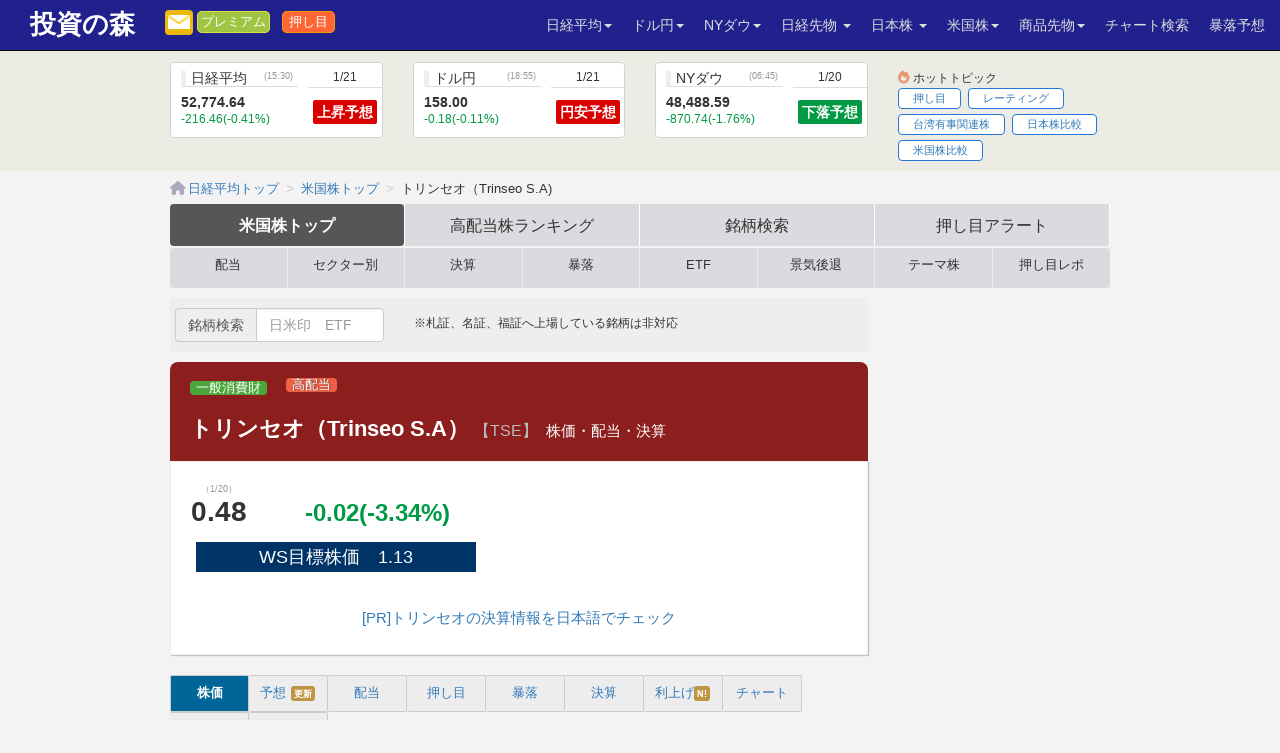

--- FILE ---
content_type: text/html; charset=UTF-8
request_url: https://nikkeiyosoku.com/stock_us/TSE/
body_size: 16759
content:
<!doctype html>
<html lang="ja">
<head>
<!--<script async src="https://pagead2.googlesyndication.com/pagead/js/adsbygoogle.js?client=ca-pub-1868045674660670" crossorigin="anonymous"></script>-->
<script>
document.addEventListener("DOMContentLoaded", function() {
  // AdSense
  var ads = document.createElement("script");
  ads.src = "https://pagead2.googlesyndication.com/pagead/js/adsbygoogle.js?client=ca-pub-1868045674660670";
  ads.setAttribute("crossorigin", "anonymous");
  ads.async = true;
  document.body.appendChild(ads);
  // Flux CDN
  var flux = document.createElement("script");
  flux.src = "https://flux-cdn.com/client/00682/nikkeiyosoku_00777.min.js";
  flux.async = true;
  document.body.appendChild(flux);
});
</script><!-- Google Tag Manager -->
<script>(function(w,d,s,l,i){w[l]=w[l]||[];w[l].push({'gtm.start':
new Date().getTime(),event:'gtm.js'});var f=d.getElementsByTagName(s)[0],
j=d.createElement(s),dl=l!='dataLayer'?'&l='+l:'';j.async=true;j.src=
'https://www.googletagmanager.com/gtm.js?id='+i+dl;f.parentNode.insertBefore(j,f);
})(window,document,'script','dataLayer','GTM-WLMWW5N');</script>
<!-- End Google Tag Manager -->
<!-- FLUX code -->
<!--<script src="https://flux-cdn.com/client/00682/nikkeiyosoku_00777.min.js" async></script>-->
<meta charset="UTF-8">
<title>トリンセオ（Trinseo S.A）【TSE】：株価・米国株 ｜ 投資の森</title>
<meta name="description" content="トリンセオ（Trinseo S.A）【TSE】の最新株価と前日比、WS目標株価、次回決算日を掲載。PER・PBR・配当利回りなど主要指標や3ヶ月チャート、株価天気予報で投資判断を分かりやすく確認できます。セクター比較や関連ETFも掲載。" />
<meta name="keywords" content="トリンセオ,Trinseo S.A,TSE,個別,銘柄,配当,株,利回り" />
<meta name="viewport" content="width=device-width,maximum-scale=1.0,user-scalable=no">
<link rel="canonical" href="https://nikkeiyosoku.com/stock_us/TSE/">
<link href="/css/link.css?200303" rel="stylesheet" media="screen,print" />
<link href="/css/fontawesome.all.min.css" rel="stylesheet" type="text/css" media="screen,print" />
<link rel="stylesheet" href="https://ajax.googleapis.com/ajax/libs/jqueryui/1.11.4/themes/smoothness/jquery-ui.css">
<link rel="shortcut icon" href="/img/favicon.ico" />
<link rel="apple-touch-icon" href="/img/i-home-btn.png"/>
<link rel="canonical" href="https://nikkeiyosoku.com/stock_us/TSE" />
<link href="/css/bootstrap.css" rel="stylesheet" media="screen,print" />
<link href="/css/base.min.css?26018" rel="stylesheet" media="screen,print" id="changestyle" />

</head>
<body>
<!-- Google Tag Manager (noscript) -->
<noscript><iframe src="https://www.googletagmanager.com/ns.html?id=GTM-WLMWW5N"
height="0" width="0" style="display:none;visibility:hidden"></iframe></noscript>
<!-- End Google Tag Manager (noscript) -->
<!-- header -->
    <nav id="stus-navbar" class="navbar navbar-fixed-top navbar-inverse">
        <div class="navbar-header clearfix">
          <button type="button" class="navbar-toggle collapsed" data-toggle="collapse" data-target="#navbar" aria-expanded="false" aria-controls="navbar">
            <span class="sr-only">Toggle</span>
            <span class="icon-bar"></span>
            <span class="icon-bar"></span>
            <span class="icon-bar"></span>
          </button>
          <div id="brand"><a class="navbar-brand" href="/">投資の森</a></div>

          <div class="header-icon-wrap">
              <div class="header-melma-sp">
                <a href="/melma_registration_stus/?regist_page"><p><span class="ic_melma btn"></span></p></a>
              </div>

              <div class="header-premium-sp">
              	<a href="/login/?head">プレミアム</a>
              </div>
              <div class="header-stusre-sp sp-none">
              	<a href="https://oshimerepous.nikkeiyosoku.com/login/?head-nydow">押し目</a>
              </div>
              <div class="header-stusre-sp pc-none">
              	<a href="https://oshimerepous.nikkeiyosoku.com/login/?head-nydow">押し目</a>
              </div>
         </div>
<!-- 
          <div class="pull-left m-l5 ">
          	<a href=""></a>
          </div>

         <div class="pull-left header-stusre-sp m-l5 sp-none">
          	<a href="/mailmagazine_usrebound/?head">反発期待</a>
          </div>
          <div class="pull-left header-stusre-sp m-l5 pc-none">
          	<a href="/mailmagazine_usrebound/?head">反発</a>
          </div>-->
          <!--<div class="pull-left">
            <a href="/stock_us/lp_stus/?head" class="m-l5 text-bold">アメリカ株アドバンス</a>
          </div>-->
          <!--<div class="pull-left header-stusmemer-sp-login"><a href="/stock_us/login/">会員ログイン</a></div>/*ログイン後 リンクとheader～classが異なる*/<div class="pull-left header-stusmemer-sp"><a href="/stock_us/mypage/">マイページ</a></div> -->


<!--          <div class="pull-left head-cpinfo"><a href="/premium/cp/?head_free">1ヶ月無料！</a></div>


          <div class="pull-left header-premium-sokone">
          	<a href="/free_report/?head">底値圏レポ</a>
          </div>
          <div class="pull-left header-premium-test">
          	<a href="/login/?head">プレミアム</a>
          </div>
-->

        </div>
        <div id="navbar" class="collapse navbar-collapse">
          <ul class="nav navbar-nav navbar-right m-r5">

            <li class="dropdown">
            	<a class="dropdown-toggle" data-toggle="dropdown" role="button">日経平均<span class="caret"></span></a>
					<ul class="dropdown-menu" role="menu">
						<li><a href="/">日経平均トップ</a></li>
                        <li role="separator" class="divider"></li>
	                    <li class="dropdown-header">日経平均</li>
						<li><a href="/nikkei_forecast/daily/">今日の予想</a></li>
						<li><a href="/nikkei_forecast/weekly/">今週の予想</a></li>
						<li><a href="/chart/">チャート</a></li>
						<li><a href="/nikkei225_data/">時系列</a></li>
						<li><a href="/nikkei_technical/">テクニカル</a></li>
					</ul>
            </li>
            <li class="dropdown">
            	<a class="dropdown-toggle" data-toggle="dropdown" role="button">ドル円<span class="caret"></span></a>
					<ul class="dropdown-menu" role="menu">
						<li><a href="/usdjpy/">ドル円トップ</a></li>
                        <li role="separator" class="divider"></li>
	                    <li class="dropdown-header">ドル円 予想</li>
						<li><a href="/fx_range/usdjpy/">今日の予想</a></li>
						<li><a href="/usdjpy/forecast/weekly/">今週の予想</a></li>
                        <li role="separator" class="divider"></li>
	                    <li class="dropdown-header">各国通貨予想</li>
						<li><a href="/fx_range/audjpy/">豪ドル円予想</a></li>
						<li><a href="/fx_range/eurjpy/">ユーロ円予想</a></li>
						<li><a href="/fx_range/gbpjpy/">ポンド円予想</a></li>
						<li><a href="/fx_range/eurusd/">ユーロドル予想</a></li>
					</ul>
            </li>
            <li class="dropdown">
            	<a class="dropdown-toggle" data-toggle="dropdown" role="button">NYダウ<span class="caret"></span></a>
					<ul class="dropdown-menu" role="menu">
	                    <li class="dropdown-header">NYダウ</li>
						<li><a href="/nydow/">トップ</a></li>
						<li><a href="/nydow/forecast/daily/">今日の予想</a></li>
						<li><a href="/dow_weekly_range/">今週の予想</a></li>
                        <li role="separator" class="divider"></li>
	                    <li class="dropdown-header">指数</li>
						<li><a href="/nasdaq/">ナスダック</a></li>
						<li><a href="/spx/">S&amp;P500</a></li>
						<li><a href="/russell2000/">ラッセル2000</a></li>
					</ul>
            </li>
            <li class="dropdown">
            	<a class="dropdown-toggle" data-toggle="dropdown" role="button" aria-haspopup="true" aria-expanded="false">日経先物 <span class="caret"></span></a>
                <ul class="dropdown-menu" role="menu">
                    <li class="dropdown-header">日経225先物</li>
                    <li><a href="/nikkei_futures/">日経平均先物</a></li>
                    <li><a href="/nikkeisakimonochart/">先物大証チャート</a></li>
                    <li><a href="/nikkei_futures_data/">先物時系列データ</a></li>
                    <li><a href="/futures_volume/">先物手口</a></li>
                </ul>
            </li>
            <li class="dropdown">
            	<a href="#" class="dropdown-toggle" data-toggle="dropdown" role="button">日本株 <span class="caret"></span></a>
<!-- class="ic-new-head" -->
					<ul class="dropdown-menu" role="menu">
						<li><a href="/stock/">日本株 トップ</a></li>
                        <li><a href="/stock/search/">銘柄検索</a></li>
                        <li role="separator" class="divider"></li>
	                    <li class="dropdown-header">日本株</li>
                        <li><a href="/stock/forecast/">予想</a></li>
                        <li><a href="/stock/financial_results/">決算</a></li>
                        <li><a href="/stock/dividend/">配当</a></li>
                        <li><a href="/stock/short/">空売り</a></li>
                        <li><a href="/stock/theme_ranking/">テーマ株</a></li>
					</ul>
            </li>
            <li class="dropdown">
            	<a class="dropdown-toggle" data-toggle="dropdown" role="button">米国株<span class="caret"></span></a>
					<ul class="dropdown-menu" role="menu">
                        <li><a href="/stock_us/">米国株&nbsp;トップ</a></li>
                        <li><a href="/stock_us/search/">銘柄検索</a></li>
                        <li role="separator" class="divider"></li>
	                    <li class="dropdown-header">米国株</li>
                        <li><a href="/stock_us/dividend/">配当</a></li>
                        <li><a href="/stock_us/etf/">米国株&nbsp;ETF</a></li>
                        <li><a href="/stock_us/sector_ranking/">セクター別</a></li>
                        <li><a href="/stock_us/theme_ranking/">テーマ株</a></li>
                        <li role="separator" class="divider"></li>
                        <li><a href="/stock_asia_in/">インド株</a></li>
					</ul>
            </li>
            <li class="dropdown">
            	<a class="dropdown-toggle" data-toggle="dropdown" role="button">商品先物<span class="caret"></span></a>
                <ul class="dropdown-menu" role="menu">
                    <li><a href="/comm/">商品先物&nbsp;トップ</a></li>
                    <li role="separator" class="divider"></li>
                    <li><a href="/comm/wti/">WTI原油</a></li>
                    <li><a href="/comm/natural_gas/">天然ガス</a></li>
                    <li><a href="/comm/gold/">金</a></li>
                    <li><a href="/comm/copper/">銅</a></li>
                    <li><a href="/comm/palladium/">パラジウム</a></li>
                    <li><a href="/comm/corn/">とうもろこし</a></li>
                </ul>
            </li>
            <li><a href="/chart_all/">チャート検索</a></li>
            <li><a href="/crash/stockprice/">暴落予想</a></li>
          </ul>
        </div><!-- /.nav-collapse -->
    </nav><!-- /.navbar -->
<!-- header END -->


<!-- top_box -->
<div id="top_box_container">
    <div id="top_box" class="container">
      <div class="row">

        <div class="col-xs-4 col-md-3">
       
          <a href="/nikkei_forecast/daily/" class="btn panel-box">
            <div class="stock-box-xs">
             <h6 class="stock-tit-xs border-btm">日経平均<span class="pc-none time-txt pull-right">(1/21)</span><span class="sp-none time-txt pull-right">(15:30)</span></h6>
             <p class="stock-txt-xs">52,774.64</p>
             <p class="m-0 small fall">-216.46(-0.41%)</p>
             <div class="text-center">
                <div class="pc-none rise-box-xs">上昇予想</div>
             </div>
            </div>
            <div class="stock-box-xs-right">
             <div class="text-center">
                <h6 class="header-panel-date">1/21</h6>
              <div class=" rise-box-xs">上昇予想</div>
             </div>
            </div>
          </a>
        </div>
        <div class="col-xs-4 col-md-3">
          <a href="/usdjpy/forecast/" class="btn panel-box">
            <div class="stock-box-xs">
             <h6 class="stock-tit-xs border-btm">ドル円<span class="pc-none time-txt pull-right">(1/21)</span><span class="sp-none time-txt pull-right">(18:55)</span></h6>
             <p class="stock-txt-xs">158.00</p>
             <p class="m-0 small fall">-0.18(-0.11%)</p>
             <div class="text-center">
                <div class="pc-none rise-box-xs">円安予想</div>
             </div>
            </div>
            <div class="stock-box-xs-right">
             <div class="text-center">
             <h6 class="header-panel-date">1/21</h6>
              <div class="rise-box-xs">円安予想</div>
             </div>
            </div>
          </a>
        </div>
        <div class="col-xs-4 col-md-3">
          <a href="/nydow/forecast/daily/" class="btn panel-box">
            <div class="stock-box-xs">
             <h6 class="stock-tit-xs border-btm">NYダウ<span class="pc-none time-txt pull-right">(1/20)</span><span class="sp-none time-txt pull-right">(06:45)</span></h6>
             <p class="stock-txt-xs">48,488.59</p>
             <p class="m-0 small fall">-870.74(-1.76%)</p>
             <div class="text-center">
                <div class="pc-none fall-box-xs">下落予想</div>
             </div>
            </div>
            <div class="stock-box-xs-right">
             <div class="text-center">
             <h6 class="header-panel-date">1/20</h6>
              <div class="fall-box-xs">下落予想</div>
             </div>
            </div>
          </a>
        </div>
        <div class="col-xs-12 col-md-3 m-t5">
      <p id="hot-topic" class="small m-0 sp-none">ホットトピック</p>
            <ul id="top-hot-box">
              <li><a href="/stock/jprebound_pr/?hot" class="btn btn-box m-b5" onclick="ga('send', 'event', 'link', 'click', 'ホットトピック押し目');">押し目</a></li>
<li><a href="/stock/rating/?hot" class="btn btn-box m-b5" onclick="ga('send', 'event', 'link', 'click', 'ホットトピックレーティング');">レーティング</a></li>
<li><a href="/stock/theme_ranking/taiwan_emergency/?hot" class="btn btn-box m-b5" onclick="ga('send', 'event', 'link', 'click', 'ホットトピック台湾有事関連株');">台湾有事関連株</a></li>
<li><a href="https://nikkeiyosoku.com/stock/compare/?hottopic" class="btn btn-box m-b5" onclick="ga('send', 'event', 'link', 'click', 'ホットトピック日本株比較');">日本株比較</a></li>
<li><a href="https://nikkeiyosoku.com/stock_us/compare/?hot" class="btn btn-box m-b5" onclick="ga('send', 'event', 'link', 'click', 'ホットトピック米国株比較');">米国株比較</a></li>

            </ul>
<!--
            <div class="head-info-sp"><strong>4/8サーバーメンテナンスのため、14時～17時の間一時つながりにくい時間帯がございます。</strong></div>
-->

      </div>
    </div><!--row-->


<!--　スマホ用　-->
     <!-- <div class="row visible-xs">
        <div class="col-xs-12">
          <div class="xscroll-xs-wrap">
              <div class="xscroll-xs-box">
              	<a href="/stock/jprebound_pr/?hot" class="btn btn-box" onclick="ga('send', 'event', 'link', 'click', 'ホットトピック押し目');">押し目</a>
              </div><div class="xscroll-xs-box">
              	<a href="/stock/rating/?hot" class="btn btn-box" onclick="ga('send', 'event', 'link', 'click', 'ホットトピックレーティング');">レーティング</a>
              </div><div class="xscroll-xs-box">
              	<a href="/stock/theme_ranking/taiwan_emergency/?hot" class="btn btn-box" onclick="ga('send', 'event', 'link', 'click', 'ホットトピック台湾有事関連株');">台湾有事関連株</a>
              </div><div class="xscroll-xs-box">
              	<a href="https://nikkeiyosoku.com/stock/compare/?hottopic" class="btn btn-box" onclick="ga('send', 'event', 'link', 'click', 'ホットトピック日本株比較');">日本株比較</a>
              </div><div class="xscroll-xs-box">
              	<a href="https://nikkeiyosoku.com/stock_us/compare/?hot" class="btn btn-box" onclick="ga('send', 'event', 'link', 'click', 'ホットトピック米国株比較');">米国株比較</a>
              </div>
        </div>
        </div>
      </div>--><!--row-->
<!--　スマホ用　-->

    </div>
</div>

<!-- top_box -->
<script type="application/ld+json">
{
  "@context": "https://schema.org",
  "@type": "WebPage",
  "name": "トリンセオ（Trinseo S.A）【TSE】の株価",
  "description": "トリンセオ（Trinseo S.A）【TSE】の最新株価と前日比、WS目標株価、次回決算日、株価天気予報で投資判断を分かりやすく確認できます。",
  "url": "https://nikkeiyosoku.com/stock_us/TSE/",
  "mainEntity": {
    "@type": "Article",
    "about": {
      "@type": "Corporation",
      "name": "Trinseo S.A",
      "tickerSymbol": "TSE"
    },
    "publisher": {
      "@type": "Organization",
      "name": "投資の森",
      "url": "https://nikkeiyosoku.com/"
    }
  }
}
</script>
    <div class="container">
      <div class="row">
        <div class="col-sm-12 m-b5">
             <ul id="pankuzu">
               <li itemscope="itemscope" itemtype="https://nikkeiyosoku.com/Breadcrumb">
                <a href="/" itemprop="url"><span itemprop="title">日経平均トップ</span></a>
               </li>
               <li itemscope="itemscope" itemtype="https://nikkeiyosoku.com/Breadcrumb">
                <a href="/stock_us/" itemprop="url"><span itemprop="title">米国株トップ</span></a>
               </li>
               <li itemscope="itemscope" itemtype="https://nikkeiyosoku.com/Breadcrumb">
                <span itemprop="title">トリンセオ（Trinseo S.A)</span>
               </li>
             </ul>
        </div>
      </div>
        <section id="scroll-nav-nk-wrap">
<nav id="nk-navi">
    <ul id="navi2nd" class="nav">
      <li id="navi-stockus-top" class="active"><a href="/stock_us/">米国株<br class="pc-none">トップ</a></li>
      <li id="navi-ranking_dy"><a href="/stock_us/ranking_dy/">高配当株<br class="pc-none">ランキング</a></li>
      <li id="navi-search"><a href="/stock_us/search/">銘柄検索</a></li>
      <li id="navi-oshimerepous_pr"><a href="/stock_us/oshimerepous_pr/">押し目アラート</a></li>
    </ul>
</nav>
<div class="nav-nk-wrap">
    <nav class="scroll-nav-nk scroll-nav-nk-wid" id="nkscrollArea">
        <ul id="navi3rd">
          <li id="navi-dividend"><a href="/stock_us/dividend/">配当</a></li>
          <li id="navi-sector_ranking"><a href="/stock_us/sector_ranking/">セクター別</a></li>
          <li id="navi-financial_results"><a href="/stock_us/financial_results/">決算</a></li>
          <li id="navi-crash"><a href="/stock_us/crash/">暴落</a></li>
          <li id="navi-etf"><a href="/stock_us/etf/">ETF</a></li>
          <li id="navi-recession"><a href="/recession/?us">景気後退</a></li>
          <li id="navi-theme_ranking"><a href="/stock_us/theme_ranking/">テーマ株</a></li>
          <li><a href="https://pay.nikkeiyosoku.com/mailmagazine_oshimerepous/">押し目レポ</a></li>
        </ul>
    </nav>
    <div class="nav-nk-next" id="nkscroll-right"></div>
</div>
</section>

    </div>
<!-- 上部パーツEND -->

    <div class="container">
      <div class="row">
        <div class="col-sm-12 col-md-9"> 
            <!-- /* 検索窓 */　-->
<div class="m-b10 p-5 bg-muted sp-none">
    <div class="row">
        <div class="col-xs-12 col-sm-4">
        <form action="/stock/list/" class="form-inline">
            <div class="input-group">
              <div class="input-group-addon">銘柄検索</div>
              <input type="text" name="q" class="form-control" id="q" placeholder="日米印　ETF">
    <!--          <span class="input-group-btn">
                <button type="submit" class="btn btn-primary" alt="検索">検索</button>
              </span>-->
            </div>
        </form>
        </div>
        <div class="col-xs-12 col-sm-6">
            <p class="m-b0 m-t5 small">※札証、名証、福証へ上場している銘柄は非対応</p>
        </div>
    </div>
</div>

<nav class="all-search-sp">
    <form action="/stock/list/" class="form-inline">
        <div class="input-group">
          <div class="input-group-addon">銘柄検索</div>
          <input type="text" name="q" class="form-control" id="sp-q2" placeholder="日米印　ETF">
        </div>
    </form>
</nav>

<div id="pc_results" class="all-search-wrap"></div>
<div class="stockprice-us-topwrap">
                <ul class="st-h1-market">
                  
                  <li><span class="listed-cate listed"><a href="/stock_us/sector_ranking/5/">一般消費財</a></span></li>
                  <!--上場廃止-->
                  <li><span class="m-l10 listed listed-hd">高配当</span></li>
                  <li></li><!--<li><span class="m-l10 listed listed-country">イギリスADR</span></li>-->
                 </ul>
              <h1 class="st-h1-title">トリンセオ（Trinseo S.A）<span class="st-h1-code">【TSE】</span><span class="small">株価・配当・決算</span></h1>
            </div>
            <div class="section ">
                
                <span class="time-txt">（1/20）</span>
                <div class="row">
                    <div class="col-xs-4 col-sm-2">
                        <h2 class="stockprice-text">0.48</h2>
                    </div>
                    <div class="col-xs-4 col-sm-3">
                        <h2 class="stockprice-text"><span class="fall">-0.02(-3.34%)</span></h2>
                    </div>
            	<div class="col-xs-4 col-sm-5">
		            
                </div>
                </div><!--row-->
                    <ul class="list-unstyled list-inline">
                     <li><div class="st-bg-blue" id="js-show-popup">WS目標株価　1.13</div></li>
                    </ul>
                    <!--/*popup-->
                    <div class="popup" id="js-popup">
                      <div class="popup-inner">
                        <div class="close-btn" id="js-close-btn"><i class="fas fa-times"></i></div>
                         <table class="table tb-center large">
                          <tr class="border-btm">
                           <td>上昇余地</td>
                           <td>+1(208.2%)</td>
                          </tr>
                         </table>
                      </div>
                      <div class="black-background" id="js-black-bg"></div>
                    </div>
                    <!--popup*/-->
                    <div class="text-center m-b10 m-t20">
	<a href="/lp/moomoo/?dtext1" class="large">[PR]トリンセオの決算情報を日本語でチェック</a>
</div>
           </div><!-- section -->


<!--tab-->
        <ul class="nav nav-tabs st-tabs" role="tablist">
            <li class="active"><a href="/stock_us/TSE/">株価</a></li>
            <li><a href="/stock_us/forecast/TSE/">予想<br class="pc-none"><span class="ic-new m-l5">更新</span></a></li>
            <li><a href="/stock_us/dividend/TSE/">配当</a></li>
            <li><a href="/stock_us/dip/TSE/">押し目</a></li>
            <li><a href="/stock_us/crash/TSE/">暴落</a></li>
            <li><a href="/stock_us/financial_results/TSE/">決算</a></li>
            <li><a href="/stock_us/tapering/TSE/">利上げ<span class="ic-new">N!</span></a></li>
            <li><a href="/stock_us/chart/TSE/">チャート</a></li>
            <li><a href="/stock_us/technical/TSE/">テク</a></li>
            <li><a href="/stock_us/short/TSE/">信用&nbsp;<br class="pc-none">空売り</a></li>
            <!--<li><a href="/stock_us/option/TSE/">上下メド</a></li>-->
        </ul>


        <div class="section section-radius">

			<h2 class="stock-tit inline-flex">株価天気予報</h2>
            <!--SNS-->
            <div class="socials-wrap-st pull-right">
    <ul class="post-socials__list">

      <li class="post-socials__item">
        <!--<a href="javascript:window.open('http://twitter.com/share?text='+encodeURIComponent(document.title)+'&url='+encodeURIComponent(location.href),'sharewindow','width=550, height=450, personalbar=0, toolbar=0, scrollbars=1, resizable=!');">-->
        <a href="javascript:window.open('http://twitter.com/share?text='+encodeURIComponent(document.title)+'&url='+encodeURIComponent(location.href),'sharewindow','width=650, height=470, personalbar=0, toolbar=0, scrollbars=1, resizable=1');">
         <!--<a href="http://twitter.com/share?text=%E3%83%88%E3%83%AA%E3%83%B3%E3%82%BB%E3%82%AA%28TSE%29%E3%80%80%E6%A0%AA%E4%BE%A1%E3%83%BB%E9%85%8D%E5%BD%93+%7C+%E6%8A%95%E8%B3%87%E3%81%AE%E6%A3%AE&url=https://nikkeiyosoku.com/stock_us/TSE/" onclick="window.open(this.href, 'tweetwindow', 'width=650, height=470, personalbar=0, toolbar=0, scrollbars=1, sizable=1'); return false;"> -->      
            <span class="post-socials-icon post-socials__item-icon" id="ic-sns-tw"><i class="fa-brands fa-x-twitter"></i></span>
        </a>
      </li>
      
    </ul>
</div>

<div class="socials-wrap-sp">
    <div class="opcl-snsbox"></div>
    <ul class="box post-socials__list">
      <li class="post-socials__item">
         <!--<a href="http://twitter.com/share?text=%E3%83%88%E3%83%AA%E3%83%B3%E3%82%BB%E3%82%AA%28TSE%29%E3%80%80%E6%A0%AA%E4%BE%A1%E3%83%BB%E9%85%8D%E5%BD%93+%7C+%E6%8A%95%E8%B3%87%E3%81%AE%E6%A3%AE&url=https://nikkeiyosoku.com/stock_us/TSE/" onclick="window.open(this.href, 'tweetwindow', 'width=650, height=470, personalbar=0, toolbar=0, scrollbars=1, sizable=1'); return false;">  -->
          <a href="javascript:window.open('http://twitter.com/share?text='+encodeURIComponent(document.title)+'&url='+encodeURIComponent(location.href),'sharewindow','width=650, height=470, personalbar=0, toolbar=0, scrollbars=1, resizable=1');">      
            <span class="post-socials-icon post-socials__item-icon" id="ic-sns-tw"><i class="fa-brands fa-x-twitter"></i></span>
        </a>
      </li>
      
    </ul>
</div>
<script type="text/javascript">!function(d,s,id){var js,fjs=d.getElementsByTagName(s)[0],p=/^http:/.test(d.location)?'http':'https';if(!d.getElementById(id)){js=d.createElement(s);js.id=id;js.src=p+'://platform.twitter.com/widgets.js';fjs.parentNode.insertBefore(js,fjs);}}(document, 'script', 'twitter-wjs');</script>
            <!--<div class="kessan-text-add">次回決算発表日：次回決算発表日：2/12（更新予定　2/14）（更新予定　1/1）</div>-->
            <div class="kessan-text-add">次回決算発表日：2/12（更新予定　2/14）</div>
            <!--<div class="kessan-text-add"><span class="stus-ic-new ic-new">NEW</span><a href="/stock_us/financial_results/TSE/">決算発表：次回決算発表日：2/12（更新予定　2/14）</a></div>-->

			<div class="row">
            	<div class="col-sm-12 col-md-8">
                	<table class="table table-bordered tb-center">
                     <tbody>
                     	<tr>
                         <td><a href="/stock_us/financial_results/TSE/">決算<div id="financial_results_status"><img src="/img/loading.gif" /></div></a><div id="financial_results_date"></div></td>
                         <td><a href="/stock_us/forecast/TSE/">予想<div id="forecast_status"><img src="/img/loading.gif" /></div></a></td>
                         <td><a href="/stock_us/dividend/TSE/">配当<div id="dividend_status"><img src="/img/loading.gif" /></div></a></td>
                         <td><a href="/stock_us/dip/TSE/">押し目<div id="dip_status"><img src="/img/loading.gif" /></div></a></td>
                        </tr>
                     </tbody>
                    </table>
                </div>
             </div>
             <div class="row">
                <div class="col-xs-12 col-sm-7 col-sm-push-5">

<div class="adsense">
<script async src="https://pagead2.googlesyndication.com/pagead/js/adsbygoogle.js"></script>
<!-- 日経_米国株個別_リンク -->
<ins class="adsbygoogle"
     style="display:block"
     data-ad-client="ca-pub-1868045674660670"
     data-ad-slot="5664733951"
     data-ad-format="link"
     data-full-width-responsive="true"></ins>
<script>
     (adsbygoogle = window.adsbygoogle || []).push({});
</script>
</div>

                </div>
                <div class="col-xs-12 col-sm-5 col-sm-pull-7">
                   <table class="table tb-left-first tb-st-font">
                     <tbody>
                      <!--<tr>
                       <td>続伸続落</td>
                       <td class="rise">続落2日目
                      </tr>-->
                      <!--<tr>
                           <td><a href="/stock_us/crash/TSE/">コロナショック騰落率</a></td>
                       <td class=""><a href="/stock_us/crash/TSE/"></a></td>
                      </tr>-->
                      <tr>
                       <td>PER（予想）</td>
                       <td>0.00<!--1.17倍--></td>
                      </tr>
                      <tr>
                       <td>PBR（実績）</td>
                       <td>1.22<!--1.17倍--></td>
                      </tr>
                      <tr>
                       <td>PSR</td>
                       <td>0.01<!--1.17--></td>
                      </tr>
                      <tr>
                       <td>配当利回り</td>
                       <td>8.33 %</td>
                      </tr>
                     </tbody>
                    </table>
                </div>
             </div><!--row-->
            <div class="blog-long-date m-t50">1/21(水) 07:30</div>
             <div class="blog-long">
              <h5 class="m-b20"><a href="/stock_us/blog/?stock_us_eachtop">米国株予想：米長期金利が上昇　下値余地を意識</a></h5>
                <p>前取引日のNYダウはー871ドルの4万8488ドルとなり続落。</p><p>個別銘柄では、スリーエムやIBMなどが売られたほか、エヌビディア、アップル、アメリカン・エキスプレスなどが下落した。ただ素材のアルベマールなどは上昇した。<!--当社配信の米国株有料レポートでは、基本素材のマドリック・アクイジションなどが上昇。マドリック・アクイジションは掲載後3ヶ月で474.1%の上昇となった。--> </p><p><a href="https://nikkeiyosoku.com/stock_us/oshimerepous_pr/?locked-article-260121a-todetail" target="_blank" rel="noopener noreferrer">2024年は米利下げで株価上昇！ 期待の銘柄は？　有料版レポート閲覧はこちら</a></p><p>今月のNYダウは前々日までの月間の上げ幅が＋1296ドルと買い意欲の示される展開であったが、前営業日の米株式市場はひとまず伸び悩みの商状となった。</p><p>昨夜の米長期金利は上昇。こうしたなか株式にはおおむね売り圧力がかかりやすく、金利上昇局面に売られやすいハイテクなど高PER株には売りの流れが出やすい。一方で、金利上昇により利ざや増が想起される銀行株などは強い地合いも意識される。</p><p>前営業日クローズ後の米株指数先物は上げており、今夜の米株式市場は<!--■サマリ末尾■--> ...<p class="large"><a href="/stock_us/blog//?stock_us_eachtop">→全文を読む</a></p></p>
             </div>
        </div><!-- section-radius -->

		<div class="section section-radius">
            <div class="m-y20 text-center"><a href="/lp/moomoo/?stock_us_detail_2">米国株・ETF取扱数トップクラス<br>業界初 為替手数料完全無料!</a></div>

			<h3 class="stock-tit"><a href="/stock_us/chart/TSE/">トリンセオ(Trinseo S.A) チャート</a></h3>
           <div class="chart-wrap m-t20">
	          <div id="chart"></div>
           </div>

			<h3 class="stock-tit">事業内容</h3>
            <div class="stexpWrap">
               <input id="stexp-trigger" class="stexp-trigger" type="checkbox">
                <label class="stexp-btn" for="stexp-trigger"></label>
                <!--<input id="stexp-trigger" class="stexp-trigger" type="checkbox">
                <label class="stexp-btn" for="stexp-trigger"></label>-->
                <div class="stexp-grad">素材会社Trinseo S.A.は、合成ゴム、ラテックスバインダー、プラスチック製品を製造し、米国、ヨーロッパ、アジア太平洋地域、および国際的に販売しています。同社は、ラテックスバインダー、合成ゴム、パフォーマンスプラスチック、ポリスチレン、原料、アメリカ大陸の発泡スチロールの6つのセグメントで運営されています。ラテックスバインダーセグメントは、カーペットおよび人工芝市場向けのスチレン-ブタジエン、スチレン-アクリレート、塩化ビニリデン、およびブタジエン-メタクリレートラテックス製品のほか、接着剤、建築および建設、テクニカルテキスタイルペーパー市場向けの高性能ラテックス製品を提供しています。合成ゴムセグメントは、タイヤやモディファイアで使用するスチレンブタジエンゴム、エマルジョンスチレンブタジエンゴム、ニッケルポリブタジエンゴム、ネオジムポリブタジエンゴム、およびコンベヤーベルト、ホース、シール、ガスケットなどの技術ゴム製品を提供します。パフォーマンスプラスチックセグメントは、自動車、家庭用電化製品、医療、電気、建築および建設、電化製品、および照明市場向けに設計されたコンパウンドおよびブレンドを提供しています。このセグメントは、アクリロニトリル-ブタジエン-スチレン、スチレン-アクリロニトリル、およびポリカーボネートソリューションも提供しています。ソフトタッチポリマーや熱可塑性エラストマーなどのバイオプラスチック。ポリスチレンセグメントは、電化製品、食品包装および食品サービスの使い捨て品、家電製品、建築および建設資材で使用するための汎用ポリスチレンおよび耐衝撃性ポリスチレンを提供します。原料セグメントは、プラスチックの基本的な構成要素であるスチレンモノマーを提供しています。南北アメリカのStyrenicsセグメントは、スチレンとポリスチレンを提供しています。 Trinseo S.A.は2010年に設立され、ペンシルベニア州バーウィンに拠点を置いています。</div>
            </div>
<script async src="https://pagead2.googlesyndication.com/pagead/js/adsbygoogle.js?client=ca-pub-1868045674660670"
     crossorigin="anonymous"></script>
<ins class="adsbygoogle"
     style="display:block"
     data-ad-format="autorelaxed"
     data-ad-client="ca-pub-1868045674660670"
     data-ad-slot="9614365405"
     data-matched-content-ui-type="text"
     data-matched-content-rows-num="3"
     data-matched-content-columns-num="1"></ins>
<script>
     (adsbygoogle = window.adsbygoogle || []).push({});
</script>
<!--
<div class="adsense">
	<div class="text-center">
	
    <!-- 日経_米国個別1 
    <ins class="adsbygoogle ad_responsive"
         style="display:inline-block"
         data-ad-client="ca-pub-1868045674660670"
         data-ad-slot="1265144394"></ins>
    <script>
    (adsbygoogle = window.adsbygoogle || []).push({});
    </script>
    </div>
</div>-->
        </div><!-- section-radius -->
<!--
            <div class="row">
                <div class="col-sm-12 col-md-6">
                    <div class="section section-radius">
                        <table class="table tb-left-first tb-st-font">
                        <tbody>
                          <tr>
                           <td>反発期待</td>
                           <td><a href="/stock_us/rebound_all/"><!--<span class="sthigher-box-cl-s">あり</span><span class="sthigher-box-incl-s">なし</span>
                           <span class="sthigher-box-incl-s">なし</span></a></td>
                          </tr>
                        </tbody>
                        </table>
                    </div>
                </div>
            </div>

		<div class="section section-radius">
	        <h3>指数との騰落率比較</h3>
        	<table class="table table-bordered table-sp tb-center tb-th2-w18">
             <tbody>
              <tr class="small">
               <th></th>
               <th>Trinseo S.A</th>
               <th><a href="/nydow/">NY<br class="pc-none">ダウ</a></th>
               <th><a href="/nasdaq/detail/">ナスダック</a></th>
               <th><a href="/spx/detail/">S&amp;P500</a></th>
              </tr>
              <tr>
               <td>1ヶ月</td>
               <td>-3.92%</td>
<td class="bg-yw">0.73%</td>
<td>-0.55%</td>
<td>-1.52%</td>

              </tr>
              <tr>
               <td>3ヶ月</td>
                <td>-74.58%</td>
<td class="bg-yw">3.82%</td>
<td>0.92%</td>
<td>-0.16%</td>

              </tr>
              <tr>
               <td>6ヶ月</td>
                <td>-82.84%</td>
<td>9.35%</td>
<td>7.94%</td>
<td class="bg-yw">9.85%</td>

              </tr>
              <tr>
               <td>1年</td>
                <td>-88.96%</td>
<td>11.50%</td>
<td>13.34%</td>
<td class="bg-yw">16.93%</td>

              </tr>
             </tbody>
            </table>

        </div><!-- section -->
      <div class="section">
        <h3 class="sec-title">同セクター<small>（<a href="/stock_us/sector_ranking/5/">一般消費財</a>）</small>&nbsp;株価上昇率ランキング&nbsp;トップ20</h3>
        	<div class="row">
            	<div class="col-xs-12 col-sm-8 col-sm-offset-2">
                    <div class="table-responsive">
                    <table id="table" class="table table-striped table-sp tb-stock-rk-tus">
                     <thead class="thead-light">
                        <tr>
                            <th></th>
                            <th></th>
                            <th>銘柄名称</th>
                            <th>上昇率</th>
                            <th>株価</th>
                        </tr>
                     </thead>
                     <tbody><tr><td>1</td>
<td><a href="/stock_us/TSLZ/">TSLZ</a></td>
<td><a href="/stock_us/TSLZ/">T-Rex 2X Inverse Tesla...</a></td>
<td>+8.36%</td>
<td>13.42</td>
</tr><tr><td>2</td>
<td><a href="/stock_us/JDZG/">JDZG</a></td>
<td><a href="/stock_us/JDZG/">JiadeLtd</a></td>
<td>+8.20%</td>
<td>1.32</td>
</tr><tr><td>3</td>
<td><a href="/stock_us/PZZA/">PZZA</a></td>
<td><a href="/stock_us/PZZA/">パパ・ジョンズ・インタ...</a></td>
<td>+5.23%</td>
<td>38.06</td>
</tr><tr><td>4</td>
<td><a href="/stock_us/PLAY/">PLAY</a></td>
<td><a href="/stock_us/PLAY/">デイブ＆バスターズ・エ...</a></td>
<td>+4.93%</td>
<td>20.65</td>
</tr><tr><td>5</td>
<td><a href="/stock_us/WPRT/">WPRT</a></td>
<td><a href="/stock_us/WPRT/">ウェストポート・フュエ...</a></td>
<td>+4.83%</td>
<td>2.17</td>
</tr><tr><td>6</td>
<td><a href="/stock_us/SBH/">SBH</a></td>
<td><a href="/stock_us/SBH/">サリー・ビューティ・ホ...</a></td>
<td>+3.82%</td>
<td>16.05</td>
</tr><tr><td>7</td>
<td><a href="/stock_us/UHG/">UHG</a></td>
<td><a href="/stock_us/UHG/">United Homes Group Inc.</a></td>
<td>+3.80%</td>
<td>1.64</td>
</tr><tr><td>8</td>
<td><a href="/stock_us/GNLN/">GNLN</a></td>
<td><a href="/stock_us/GNLN/">GreenlaneHoldingsInc</a></td>
<td>+3.42%</td>
<td>1.51</td>
</tr><tr><td>9</td>
<td><a href="/stock_us/YTRA/">YTRA</a></td>
<td><a href="/stock_us/YTRA/">ヤトラ・オンライン</a></td>
<td>+2.94%</td>
<td>1.75</td>
</tr><tr><td>10</td>
<td><a href="/stock_us/MGNI/">MGNI</a></td>
<td><a href="/stock_us/MGNI/">マグナイト</a></td>
<td>+2.92%</td>
<td>14.80</td>
</tr><tr><td>11</td>
<td><a href="/stock_us/VIPS/">VIPS</a></td>
<td><a href="/stock_us/VIPS/">ビップショップホールデ...</a></td>
<td>+2.87%</td>
<td>17.19</td>
</tr><tr><td>12</td>
<td><a href="/stock_us/CNK/">CNK</a></td>
<td><a href="/stock_us/CNK/">シネマーク・ホールディ...</a></td>
<td>+2.59%</td>
<td>24.55</td>
</tr><tr><td>13</td>
<td><a href="/stock_us/BKE/">BKE</a></td>
<td><a href="/stock_us/BKE/">バックル</a></td>
<td>+2.48%</td>
<td>54.03</td>
</tr><tr><td>14</td>
<td><a href="/stock_us/FLNT/">FLNT</a></td>
<td><a href="/stock_us/FLNT/">フルーエント</a></td>
<td>+2.36%</td>
<td>3.03</td>
</tr><tr><td>15</td>
<td><a href="/stock_us/DDS/">DDS</a></td>
<td><a href="/stock_us/DDS/">ディラーズ クラスA</a></td>
<td>+2.29%</td>
<td>680.02</td>
</tr><tr><td>16</td>
<td><a href="/stock_us/AEVA/">AEVA</a></td>
<td><a href="/stock_us/AEVA/">エヴァ・テクノロジーズ</a></td>
<td>+2.07%</td>
<td>19.74</td>
</tr><tr><td>17</td>
<td><a href="/stock_us/RUSHA/">RUSHA</a></td>
<td><a href="/stock_us/RUSHA/">ラッシュ・エンタープラ...</a></td>
<td>+1.89%</td>
<td>62.69</td>
</tr><tr><td>18</td>
<td><a href="/stock_us/TTSH/">TTSH</a></td>
<td><a href="/stock_us/TTSH/">タイル・ショップ・ホー...</a></td>
<td>+1.88%</td>
<td>3.79</td>
</tr><tr><td>19</td>
<td><a href="/stock_us/ULTA/">ULTA</a></td>
<td><a href="/stock_us/ULTA/">アルタ・ビューティー</a></td>
<td>+1.83%</td>
<td>675.62</td>
</tr><tr><td>20</td>
<td><a href="/stock_us/MLCO/">MLCO</a></td>
<td><a href="/stock_us/MLCO/">メルコ・リゾーツ＆エン...</a></td>
<td>+1.63%</td>
<td>6.23</td>
</tr>
                     </tbody>
                    </table>
                    </div>
<div class="adsense">
	
    <!-- 日経_米国個別2 -->
    <ins class="adsbygoogle"
         style="display:block"
         data-ad-client="ca-pub-1868045674660670"
         data-ad-slot="9226979603"
         data-ad-format="auto"
         data-full-width-responsive="true"></ins>
    <script>
    (adsbygoogle = window.adsbygoogle || []).push({});
    </script>
</div>
			</div>
           </div>
        </div><!-- section -->
		<div class="section section-radius">
        	<h3 class="m-y10">TSE：トリンセオを含むETF一覧</h3>
        	<div class="row">
            	<div class="col-xs-12 col-sm-8 col-sm-offset-2">
                <div class="table-responsive">
                <table class="table table-striped table-sp tb-stock-rk-tus">
                 <thead class="thead-light">
                  <tr>
                    <th></th>
                    <th></th>
                    <th>銘柄名</th>
                  </tr>
                 </thead>
                 <tbody>
                 <tr><td>1</td><td><a href="/stock_us_etf/ITOT/">ITOT</a></td><td><a href="/stock_us_etf/ITOT/">iShares Core S&P Total U.S. Stock Market ETF</a></td></tr><tr><td>2</td><td><a href="/stock_us_etf/IWM/">IWM</a></td><td><a href="/stock_us_etf/IWM/">iシェアーズ ラッセル 2000 ETF</a></td></tr><tr><td>3</td><td><a href="/stock_us_etf/VXF/">VXF</a></td><td><a href="/stock_us_etf/VXF/">バンガード・米国エクステンデッド・マーケットETF</a></td></tr><tr><td>4</td><td><a href="/stock_us_etf/VTWO/">VTWO</a></td><td><a href="/stock_us_etf/VTWO/">バンガード・ラッセル2000 ETF</a></td></tr><tr><td>5</td><td><a href="/stock_us_etf/IWN/">IWN</a></td><td><a href="/stock_us_etf/IWN/">iShares Russell 2000 Value ETF</a></td></tr><tr><td>6</td><td><a href="/stock_us_etf/VTHR/">VTHR</a></td><td><a href="/stock_us_etf/VTHR/">バンガード・ラッセル3000 ETF</a></td></tr><tr><td>7</td><td><a href="/stock_us_etf/SLY/">SLY</a></td><td><a href="/stock_us_etf/SLY/">SPDR S&P 600 Small Cap ETF</a></td></tr><tr><td>8</td><td><a href="/stock_us_etf/IWC/">IWC</a></td><td><a href="/stock_us_etf/IWC/">iShares Microcap ETF</a></td></tr><tr><td>9</td><td><a href="/stock_us_etf/VTWV/">VTWV</a></td><td><a href="/stock_us_etf/VTWV/">バンガード・ラッセル2000バリュー株ETF</a></td></tr>
                 </tbody>
                </table>
				</div>
              </div>
          	</div>
        </div><!-- section -->

        <div class="bg-lgray p-10 clearfix">
            <nav class="pull-left">
             <!-- <a href="#" aria-label="Previous"><span aria-hidden="true" class="btn btn-primary btn-xs">&laquo;</span>&nbsp;あああああ（2134）</a>
              </a>-->
            </nav>
            <nav class="pull-right">
               <!--<a href="#" aria-label="Next">なんとかなんとかコーポレーション（2222）&nbsp;<span aria-hidden="true" class="btn btn-primary btn-xs">&raquo;</span></a>-->
               
            </nav>
        </div>



<!-- /* 検索窓 */　-->
            <div class="m-b10 p-5 bg-muted text-center">
                <form action="/stock_us/list/" class="form-inline">
                    <div class="input-group">
                      <div class="input-group-addon">銘柄検索</div>
                      <input type="text" name="q" class="form-control" id="exampleInputAmount" placeholder="銘柄名orティッカーを入力">
                      <span class="input-group-btn">
                        <button type="submit" class="btn btn-primary" alt="検索">検索</button>
                      </span>
                    </div>
                </form>
            </div>
          
<!-- 中身 -->
        <!--<div class="row sp-none">
    <div class="col-sm-6">
<script async src="https://pagead2.googlesyndication.com/pagead/js/adsbygoogle.js?client=ca-pub-1868045674660670"
     crossorigin="anonymous"></script>
<!-- 日経_全体_foot01 
<ins class="adsbygoogle"
     style="display:block"
     data-ad-client="ca-pub-1868045674660670"
     data-ad-slot="7621700495"
     data-ad-format="auto"
     data-full-width-responsive="true"></ins>
<script>
     (adsbygoogle = window.adsbygoogle || []).push({});
</script>
    </div>
    <div class="col-sm-6">
<script async src="https://pagead2.googlesyndication.com/pagead/js/adsbygoogle.js?client=ca-pub-1868045674660670"
     crossorigin="anonymous"></script>
<!-- 日経_全体_foot02 
<ins class="adsbygoogle"
     style="display:block"
     data-ad-client="ca-pub-1868045674660670"
     data-ad-slot="4995537155"
     data-ad-format="auto"
     data-full-width-responsive="true"></ins>
<script>
     (adsbygoogle = window.adsbygoogle || []).push({});
</script>
    </div>
</div>
<!--<div class="adv">
<div class="row">
<div class="col-sm-6"><div data-as-slot-id="/00682/00777/PC/all_foot_rec_01"></div></div>
<div class="col-sm-6"><div data-as-slot-id="/00682/00777/PC/all_foot_rec_02"></div></div>
</div>
<div data-as-slot-id="/00682/00777/SP/all_side_rec_01"></div>
</div>--></div><!--/.col-sm-12.col-md-9-->

        <div class="col-sm-12 col-md-3" id="sidebar">

<!--<div class="sp-none m-b10" style="background-color:#fff; padding:20px 8px;">
<p class="text-bold text-center">当サイトへ広告掲載をご検討の方は、<br><a href="https://docs.google.com/forms/d/e/1FAIpQLSfx7t_YdtYT6cLHeVfjCNcvymyh6r4gHDZA44Qjw8HHIb7L7w/viewform" target="_blank">こちらよりお問い合わせくだい。</a></p>
</div>-->
<!--<div class="adv">
<div data-as-slot-id="/00682/00777/PC/all_side_sky_01" class="img-responsive"></div>
</div>
<!-- Ad -->
<div class="m-b30">
<script async src="https://pagead2.googlesyndication.com/pagead/js/adsbygoogle.js"></script>
<!-- 日経_右カラム_米国株 -->
<ins class="adsbygoogle"
     style="display:block"
     data-ad-client="ca-pub-1868045674660670"
     data-ad-slot="3726837887"
     data-ad-format="auto"
     data-full-width-responsive="true"></ins>
<script>
     (adsbygoogle = window.adsbygoogle || []).push({});
</script>
</div>

<!-- メルマガ登録-->
<div class="sp-none">
<h3 class="side-title">メールマガジン登録</h3>
 <div class="side-wrap">
   <p>今日の米国株予想情報ほか、個人投資家の皆様の役に立つ市況情報をお送りいたします。</p>
   <div class="m-t15">
       <form id="side_nlform" method="post" target="post-iframe">
        <div class="form-group">
            <div class="checkbox">
                <label for="日経平均メールマガジン">
                    <input type="checkbox" name="type[]" value="nikkei" checked="checked"><strong>日経平均・株式予想メール</strong>
                </label>
            </div>
        </div>
        <div class="form-group">
            <div class="checkbox">
                <label for="ドル円メールマガジン">
                    <input type="checkbox" name="type[]" value="dollyen" checked="checked"><strong>ドル円 情報メールマガジン</strong>
                </label>
            </div>
        </div>
        <div class="form-group">
            <div class="checkbox">
                <label for="米国株 情報メールマガジン">
                    <input type="checkbox" name="type[]" value="stock_us" checked="checked"><strong>米国株 情報メールマガジン</strong>
                </label>
            </div>
        </div>
        <div class="form-group m-b10">
            <label for="メールアドレス" class="sr-only">メールアドレスを入力</label>
            <input type="email" name="email" placeholder="メールアドレスを入力" class="form-control bg-yw">
        </div>
        <!--<button id="send_code_side" type="button" class="btn btn-secondary btn-sm" data-code="">確認コード送信</button>
        <div class="form-group  m-b10 m-t20">
            <label for="確認コード" class="sr-only">確認コード</label>
            <input type="number" name="code" placeholder="確認コード" class="form-control bg-yw require">
        </div>-->
        <input class="btn btn-primary btn-sm" type="submit" value="登録する">
       </form>
   </div>
 </div>
</div>
<!-- 個別_閲覧履歴 -->
	<h3 class="side-title">個別株 閲覧履歴</h3>
	 <div class="side-wrap">
     	<p class="m-y10">前回チェックした個別銘柄。</p>
        <table class="table table-striped tb-left-first small">
         <thead class="thead-light">
          <tr>
           <th>銘柄名称</th>
           <th>前日比(%)</th>
         </thead>
         <tbody>
          
          <!--<tr>
           <td><a href="">ああああああああああああああああああああ</a></td>
           <td><span class="fall">-11.3%</span></td>
          </tr>
          <tr>
           <td><a href="">あああああ</a></td>
           <td><span class="fall">-11.3%</span></td>
          </tr>
          <tr>
           <td><a href="">ＴＡＴＥＲＵ</a></td>
           <td><span class="rise">3000.3%</span></td>
          </tr>
          <tr>
           <td><a href="">あああああ</a></td>
           <td><span class="rise">3000.3%</span></td>
          </tr>
          <tr>
           <td><a href="">あああああホールディングスあああ</a></td>
           <td><span class="rise">3000.3%</span></td>
          </tr>
          <tr>
           <td><a href="">あああああホールディングスあああ</a></td>
           <td><span class="rise">3000.3%</span></td>
          </tr>
          <tr>
           <td><a href="">あああああホールディングスあああ</a></td>
           <td><span class="rise">3000.3%</span></td>
          </tr>-->
         </tbody>
       </table>
	 </div>
<!-- 個別_閲覧履歴 -->
<!-- 高配当ランキング -->
<div class="sp-none">
	<h3 class="side-title">高配当ランキング<a href="/stock_us/ranking_dy/" class="pull-right">»</a></h3>
	 <div class="side-wrap">
		<table class="table table-border tb-left-second tb-nowrap-lastfirst">
         <thead class="thead-light">
          <tr>
           <th></th>
           <th>銘柄</th>
           <th>利回り</th>
          </tr>
         </thead>
         <tbody>
           <tr>
             <th>1</th>
             <td>Cairn Energy PLC</td>
             <td>42.62 %</td>
           </tr><tr>
             <th>2</th>
             <td>フーヤ</td>
             <td>41.64 %</td>
           </tr><tr>
             <th>3</th>
             <td>エーエフシー・ガンマ</td>
             <td>35.39 %</td>
           </tr>
         </tbody>
        </table>
        <div class="text-center m-y10">
        	<a href="/stock_us/ranking_dy/" class="btn btn-primary btn-sm">高配当ランキング »</a>
        </div>
     </div>
</div>
<!-- 高配当　END -->

<!-- 今日の予想-スマホ用 -->
<!--<div class="pc-none">
	<h3 class="side-title">今日のAI予想</h3>
	 <div class="side-wrap">
     	<h4 class="border-btm">日経平均&nbsp;<span class="time-txt">1/21</span></h4>
         <div class="clearfix m-x5">
         	<div class="pull-left">
	           <p class="rise-box-side">上昇予想</p>
               <p class="forecast-txt-side">53,099.42</p>
            </div>
            <div class="pull-right">
           		<a href="/" class="btn btn-primary bt-sm">»</a>
            </div>
         </div>
     	<h4 class="border-btm m-t20">NYダウ&nbsp;<span class="time-txt">1/20</span></h4>
         <div class="clearfix m-x5">
         	<div class="pull-left">
	           <p class="fall-box-side">下落予想</p>
               <p class="forecast-txt-side">48,452.59</p>
            </div>
            <div class="pull-right">
           		<a href="/nydow/forecast/daily/" class="btn btn-primary bt-sm">»</a>
            </div>
         </div>
     	<h4 class="border-btm m-t20">ドル円&nbsp;<span class="time-txt">1/21</span></h4>
         <div class="clearfix m-x5">
         	<div class="pull-left">
	           <p class="rise-box-side">円安予想</p>
               <p class="forecast-txt-side">158.98</p>
            </div>
            <div class="pull-right">
           		<a href="/fx_range/usdjpy/" class="btn btn-primary bt-sm">»</a>
            </div>
         </div>
	</div>
</div>-->
<!-- 今日の予想-スマホ用 -->

<!-- ツールBOX 
	<h3 class="side-title">PR：お勧めツール</h3>
	 <div class="side-wrap">
        <ul class="side-recommend">
            <li><a href="https://haito.nikkeiyosoku.com/?nk-side" ><span>高配当株をチェック</span>「配当サーチ」</a></li>
        </ul>
	 </div>
<!--ツール END-->
<!-- side -->
            
        </div><!--/.sidebar-->
      </div><!--/row-->    </div><!--/.container-->

<script src="https://ajax.googleapis.com/ajax/libs/jquery/2.2.4/jquery.min.js"></script>
<div data-as-slot-id="/00682/00777/Video/video" class="pc-none"></div>
<div class="adv">
<div data-as-slot-id="/00682/00777/PC/all_foot_overlay_01"></div>
<div data-as-slot-id="/00682/00777/SP/all_foot_overlay_01"></div>
</div>
<!--<div id="sticky-wrapper" class="fix-footer">
    <div id="stickyunit">
<script async src="https://pagead2.googlesyndication.com/pagead/js/adsbygoogle.js"></script>
<!-- 日経_米国株個別_フッター固定sp */
<ins class="adsbygoogle"
     style="display:inline-block;width:648px;height:60px"
     data-ad-client="ca-pub-1868045674660670"
     data-ad-slot="8442081708"></ins>
<script>
     (adsbygoogle = window.adsbygoogle || []).push({});
</script>
    </div>
</div>-->
<script src="/js/stock_common_search.min.js?250827"></script>
<!--footer-->
<div class="container">
	<div class="row">
        <div class="col-sm-12 col-md-9">
        	<div class="section">
             <p class="small p-10">投資の森に掲載されている各種情報は、情報取得元各社より提供を受けた情報が含まれております。できる限り正確な情報掲載に努めておりますが、弊社において内容を完全に保証するものではありません。<br>なお、掲載されている情報の誤りを発見された場合は、お手数ですが、以下の報告フォームより通知いただけますようお願いいたします。 ご指摘内容の修正・更新につきましても、外部より提供を受けた情報につきましては、弊社においてその対応を保証するものではございません。</p>
			 <div class="text-center m-y10"><a href="/fix_request/K21hlSJBID.nX4AQm5gKgFI3T09sWXZ6RDBlbWtCdnVVWjhPRXc9PQ--/" class="btn btn-primary">修正報告フォーム</a></div>
            </div>
		</div>
	</div>
</div>
<footer>
<!--
   <div class="footer-top">
      <span class="pull-right"><a href="/dollyen_yosoku/#uservote-box" onClick="ga('send','event','footer_vote_link','click','vote');">ドル円ユーザー予想投票受付中！</a></span>
   </div>
-->
  <div class="container">
  	<div class="row">
        <div class="col-xs-12 col-sm-6 col-md-3">
			<h6 class="footer-separator">日経平均株価</h6>
            <ul class="footer-list">
            	<li><a href="/">日経平均株価&nbsp;トップ</a></li>
            </ul>
            <ul class="footer-list">
            	<li><a href="/nikkei_forecast/daily/">日経平均株価&nbsp;今日のAI予想</a></li>
            </ul>
            <ul class="footer-sublist">
                <li><a href="/correlations/">日次予想の根拠</a></li>
                <li><a href="/calendar/">日時予想の勝敗カレンダー</a></li>
                <li><a href="/list/">1年間の勝敗一覧</a></li>
            	<li><a href="/tradeforecast/">日次売買予想</a></li>

            </ul>
            <ul class="footer-list">
            	<li><a href="/nikkei_forecast/weekly/">今週の予想</a></li>
            </ul>
            <ul class="footer-list">
            	<li><a href="/nikkei_forecast/yearly/">今年の予想</a></li>
            </ul>
	        <ul class="footer-list">
                <li><a href="/nikkei_technical/">日経平均テクニカル</a></li>
            </ul>
            <!--
            <ul class="footer-sublist">
                <li><a href="/overseas_trend/">海外投資家&nbsp;売買動向</a></li>
                <li><a href="/forecast/daily/">続伸・続落</a></li>
                <li><a href="/marketnews/">日経平均株価速報</a></li>
            </ul>-->
            <ul class="footer-list">
            	<li><a href="/nikkei225_data/">日経平均 時系列データ</a></li>
            </ul>

            <ul class="footer-list">
            	<li><a href="/nikkei_futures/">日経平均先物</a></li>
            </ul>
            <!--
            <ul class="footer-sublist">
                <li><a href="/nikkei_futures_data/">日経平均先物 時系列データ</a></li>
                <li><a href="/futures_volume/">先物手口情報</a></li>
                <li><a href="/nikkei_futures/yorihike/">寄り引けデータ</a></li>
            </ul>
            <ul class="footer-list">
            	<li><a href="/user_estimate/">日経&nbsp;予想メーカー</a></li>
            </ul>-->
            <ul class="footer-list">
            	<li><a href="/prime/">プライム市場指数</a></li>
            </ul>
            <ul class="footer-list">
            	<li><a href="/standard/">スタンダード市場指数</a></li>
            </ul>
            <ul class="footer-list">
            	<li><a href="/growth/">グロース市場指数</a></li>
            </ul>
            <ul class="footer-list">
            	<li><a href="/topix/">TOPIX</a></li>
            </ul>
            <ul class="footer-list">
            	<li><a href="/mothers/">東証グロース市場250指数</a></li>
            </ul>
		  <h6 class="footer-separator">日本株&nbsp;個別銘柄</h6>
          <ul class="footer-list">
              <li><a href="/stock/">日本株 トップ</a></li>
          </ul>
            <ul class="footer-sublist">
            	<li><a href="/stock/search/">検索</a></li>
              <li><a href="/jp_dividend/">日本株 連続増配ランキング</a></li>
              <li><a href="/stock/all/">日本株 一覧</a></li>
              <li><a href="/stock/holiday/">株式市場&nbsp;休場日</a></li>
            </ul>
          <ul class="footer-list">
            <li><a href="/chart_all/">チャート検索</a></li>
          </ul>

        </div>
        <div class="col-xs-12 col-sm-6 col-md-3">

		  <h6 class="footer-separator">為替レート</h6>
          <ul class="footer-list">
            <li><a href="/fx_range/">外国為替レート一覧</a></li>
          </ul>
          <ul class="footer-list">
            <li><a href="/usdjpy/">ドル円 為替レートと指標</a></li>
          </ul>

            <ul class="footer-sublist">
                <li><a href="/usdjpy/forecast/">今日の 米ドル円 予想</a></li>
                <li><a href="/usdjpy/basis_daily/">今日の 予想根拠</a></li>
                <li><a href="/usdjpy/forecast/weekly/">今週の 米ドル円 予想</a></li>
                <li><a href="/usdjpy/basis_weekly/">今週の 予想根拠</a></li>
                <li><a href="/usdjpy/forecast/yearly/">長期 米ドル円 予想</a></li>
                <li><a href="/usdjpy/forecast/endaka/">円高レート 米ドル円 予想</a></li>
                <li><a href="/usdjpy/data/">米ドル円 時系列データ</a></li>
            </ul>

		  <h6 class="footer-separator">人気 FX/為替</h6>
            <ul class="footer-sublist">
            	<li><a href="/audjpy/">豪ドル円</a></li>
            	<li><a href="/eurjpy/">ユーロ円</a></li>
            	<li><a href="/gbpjpy/">ポンド円</a></li>
            	<li><a href="/eurusd/">ユーロドル</a></li>
            </ul>
		  <h6 class="footer-separator">その他 FX/為替</h6>
            <ul class="footer-sublist">
                <li><a href="/zarjpy/">南アフリカランド円</a></li>
                <li><a href="/brljpy/">ブラジルレアル円</a></li>
                <li><a href="/tryjpy/">トルコリラ円</a></li>
                <li><a href="/nzdjpy/">NZドル円</a></li>
                <li><a href="/mxnjpy/">メキシコペソ円</a></li>
            </ul>
        
          <ul class="footer-list">
            	<li><a href="/policy_rate/">世界の政策金利</a></li>
          </ul>
          <ul class="footer-list">
            	<li><a href="/blog/">ドル円・日経平均ブログ</a></li>
          </ul>
        </div>
        <div class="col-xs-12 col-sm-6 col-md-3">

          <h6 class="footer-separator">NYダウ</h6>
            <ul class="footer-list">
              <li><a href="/nydow/">NYダウ&nbsp;トップ</a></li>
            </ul>
          <ul class="footer-list">
              <li><a href="/nydow/forecast/daily/">NYダウ&nbsp;今日のAI予想</a></li>
          </ul>
    
            <ul class="footer-sublist">
                <li><a href="/dow_weekly_range/">今週のレンジ予想</a></li>
                <li><a href="/ff_rate/">米国の利上げ予想</a></li>
            </ul>
    
            <ul class="footer-list">
                <li><a href="/nydow/data/">NYダウ 時系列</a></li>
            </ul>
          <h6 class="footer-separator">米国株／世界株</h6>
            <ul class="footer-list">
                <li><a href="/stock_us/">米国株&nbsp;個別トップ</a></li>
            </ul>
            <ul class="footer-sublist">
                <li><a href="/stock_us/all/">米国株&nbsp;一覧</a></li>
                <li><a href="/stock_us/holiday/">米国株&nbsp;休場日</a></li>
            </ul>
             <ul class="footer-list">
                <li><a href="/nasdaq/">ナスダック</a></li>
            </ul>
            <ul class="footer-list">
                <li><a href="/spx/">S&amp;P500</a></li>
            </ul>
            <ul class="footer-list">
                <li><a href="/sha/detail/">上海総合指数</a></li>
            </ul>

          <h6 class="footer-separator">株価暴落</h6>
          <ul class="footer-list">
            <li><a href="/crash/stockprice/">株価暴落</a></li>
          </ul>
            <ul class="footer-sublist"> 
                <li><a href="/crash/nikkei/">日経平均株価 暴落</a></li>
                <li><a href="/nydow/crash/">NYダウ平均 暴落</a></li>
            </ul>
            <ul class="footer-list">
            	<li><a href="/crash/historical/">暴落の歴史</a></li>
            </ul>
            <ul class="footer-sublist"> 
                <li><a href="/crash/lehmans_collapse/">リーマンショック</a></li>
                <li><a href="/crash/bubble_economy/">バブル崩壊</a></li>
                <li><a href="/riskfactors/china_shock/">チャイナショック</a></li>
                <li><a href="/crash/shanghai/">中国株 暴落</a></li>
            </ul>
          <h6 class="footer-separator">FPが教えるシリーズ</h6>
            <ul class="footer-sublist">
            	<li><a href="/journal/beginner_of_investment/">投資初心者へ、おすすめの方法や勉強、失敗例</a></li>
            	<li><a href="/journal/online_securities_beginner/">初心者におすすめするネット証券3選</a></li>
				<li><a href="/journal/new_nisa/">新NISA、制度の変更点とメリット・デメリット</a></li>
            </ul>
        </div>
        <div class="col-xs-12 col-sm-6 col-md-3">
          <ul class="footer-list">
              <li><a href="/high_dividend/">特集：高配当株</a></li>
          </ul>
            <ul class="footer-sublist">
            	<li><a href="/stock/ranking_hd/">日本株&nbsp;高配当ランキング</a></li>
            	<li><a href="/stock_us/ranking_dy/">米国株&nbsp;高配当ランキング</a></li>
				<li><a href="/reit/ranking_hd/">リート（REIT）&nbsp;高配当ランキング</a></li>
            </ul>
          <ul class="footer-list">
              <li><a href="/cash_management/">特集：資金管理</a></li>
          </ul>
            <ul class="footer-sublist">
            	<li><a href="/cash_management/deposit_f/usd/">外貨預金</a></li>
            	<li><a href="/fund_ranking/">投資信託</a></li>
            </ul>
          <ul class="footer-list">
              <li><a href="/election/2024us/">特集：米大統領選</a></li>
          </ul>
            <ul class="footer-sublist">
            	<li><a href="/election/2024us/">2024年米大統領選</a></li>
            	<li><a href="/usdjpy/president/">2020年米大統領選</a></li>
            	<li><a href="/riskfactors/donald_trump/">2016年米大統領選</a></li>
            </ul>

          <ul class="footer-list">
            <li><a href="https://crypto.gro-win.jp/">仮想通貨</a></li>
          </ul>
            <ul class="footer-sublist"> 
                 <li><a href="https://crypto.gro-win.jp/btc/">ビットコイン</a></li>
                 <li><a href="https://crypto.gro-win.jp/xrp/">リップル</a></li>
                 <li><a href="https://crypto.gro-win.jp/eth/">イーサリアム</a></li>
                 <li><a href="https://crypto.gro-win.jp/ltc/">ライトコイン</a></li>
                 <li><a href="https://crypto.gro-win.jp/bch/">ビットコインキャッシュ</a></li>
                 <li><a href="https://crypto.gro-win.jp/marketcap200/">時価総額ランキング</a></li>
                 <li><a href="https://crypto.gro-win.jp/dominance/">仮想通貨ドミナンス</a></li>
                 <li><a href="https://crypto.gro-win.jp/bitcoin_f/">ビットコイン先物 データ</a></li>
                 <li><a href="https://crypto.gro-win.jp/btc/vol/">取引ボリューム</a></li>
            </ul>

          <ul class="footer-list">
            	<li><a href="/sitemap/">サイトマップ</a></li>
          </ul>

          <ul class="footer-list">
            	<li><a href="https://devo.jp/">運営者情報</a></li>
          </ul>
              <ul class="footer-sublist"> 
                <li><a href="/privacy_policy/" >プライバシーポリシー</a></li>
                <li><a href="/law/" >特定商取引法に基づく表示</a></li>
	          </ul>



					        
           <div class="footer-sns-link"><a href="https://twitter.com/nikkei_yosoku"><span class="icon">twitter</span></a></div>
           <div class="footer-sns-link"><a href="https://www.facebook.com/nikkeiyosoku"><span class="icon">facebook</span></a></div>
           <div class="footer-sns-link"><a href="http://b.hatena.ne.jp/entry/nikkeiyosoku.com/"><span class="icon">hatebu</span></a></div>
        </div>
     </div><!-- row -->
	 
     <div class="footer-exp">
当サイトは、投資の勧誘を目的とするものではなく、投資判断の参考として投資一般に関する情報提供を目的とするものであります。 将来的な予想に関する情報は、あくまで予想であり、その内容の正確性、信頼性等を保証するものではありません。当サイトの情報に基づいて被ったいかなる損害についても、当社は一切の責任を負いません。 投資に関するすべての決定は、ご自身で判断されるようお願いいたします。日経平均株価指数は、東京証券取引所1部上場銘柄のうち市場を代表する225銘柄で構成される株価平均指数です。日経平均株価の著作権は日本経済新聞社に帰属します。
     </div>
     <div class="copyright-wrap">(c)devo All Rights Reserved.</div>
  </div>

<div id="pagetop-scroll"><span></span></div>
</footer>
<!--/footer-->
<script src="/js/scroll.js?20250805" defer></script>
<script src="/js/mailmg.js?20250805" defer></script>

<script src="/js/bootstrap.min.js"></script>
<script src="/js/headerscrollfix.min.js" defer></script>
<script src="/js/highstock.js"></script>
<script>
  var code = 'TSE';
  var label = 'Trinseo S.A';
  var chart_period = '3m';
</script>
<script src="/js/stock_detail_chart_us.js"></script>
<script src="/js/stock_us_weather.js"></script>
<script>
function popupImage() {
  var popup = document.getElementById('js-popup');
  if(!popup) return;

  var blackBg = document.getElementById('js-black-bg');
  var closeBtn = document.getElementById('js-close-btn');
  var showBtn = document.getElementById('js-show-popup');

  closePopUp(blackBg);
  closePopUp(closeBtn);
  closePopUp(showBtn);
  function closePopUp(elem) {
    if(!elem) return;
    elem.addEventListener('click', function() {
      popup.classList.toggle('is-show');
    });
  }
}
popupImage();
</script>
</body>
</html>

--- FILE ---
content_type: text/html; charset=UTF-8
request_url: https://nikkeiyosoku.com/stock_us/chart
body_size: 592
content:
{"chart":{"data":[[1760972400000,1.8],[1761058800000,1.57],[1761145200000,1.63],[1761231600000,1.61],[1761490800000,1.57],[1761577200000,1.48],[1761663600000,1.36],[1761750000000,1.58],[1761836400000,1.46],[1762095600000,1.48],[1762182000000,1.36],[1762268400000,1.39],[1762354800000,1.26],[1762441200000,1.23],[1762700400000,1.18],[1762786800000,1.23],[1762873200000,1.14],[1762959600000,1.07],[1763046000000,0.974],[1763305200000,0.9601],[1763391600000,0.8502],[1763478000000,0.7831],[1763564400000,0.7626],[1763650800000,0.7915],[1763910000000,0.862],[1763996400000,0.9277],[1764082800000,0.9899],[1764255600000,0.9743],[1764514800000,0.8728],[1764601200000,0.7881],[1764687600000,0.7588],[1764774000000,0.6973],[1764860400000,0.6663],[1765119600000,0.6318],[1765206000000,0.701],[1765292400000,0.657],[1765378800000,0.6254],[1765465200000,0.6319],[1765724400000,0.5501],[1765810800000,0.4834],[1765897200000,0.5001],[1765983600000,0.47],[1766070000000,0.5],[1766329200000,0.4826],[1766415600000,0.4759],[1766502000000,0.553],[1766674800000,0.55],[1766934000000,0.55],[1767020400000,0.5191],[1767106800000,0.497],[1767279600000,0.644],[1767538800000,0.6132],[1767625200000,0.6397],[1767711600000,0.6159],[1767798000000,0.8112],[1767884400000,0.7899],[1768143600000,0.61],[1768230000000,0.5859],[1768316400000,0.541],[1768402800000,0.55],[1768489200000,0.497],[1768834800000,0.4804]],"axis":["2025\/10\/21","2025\/10\/22","2025\/10\/23","2025\/10\/24","2025\/10\/27","2025\/10\/28","2025\/10\/29","2025\/10\/30","2025\/10\/31","2025\/11\/3","2025\/11\/4","2025\/11\/5","2025\/11\/6","2025\/11\/7","2025\/11\/10","2025\/11\/11","2025\/11\/12","2025\/11\/13","2025\/11\/14","2025\/11\/17","2025\/11\/18","2025\/11\/19","2025\/11\/20","2025\/11\/21","2025\/11\/24","2025\/11\/25","2025\/11\/26","2025\/11\/28","2025\/12\/1","2025\/12\/2","2025\/12\/3","2025\/12\/4","2025\/12\/5","2025\/12\/8","2025\/12\/9","2025\/12\/10","2025\/12\/11","2025\/12\/12","2025\/12\/15","2025\/12\/16","2025\/12\/17","2025\/12\/18","2025\/12\/19","2025\/12\/22","2025\/12\/23","2025\/12\/24","2025\/12\/26","2025\/12\/29","2025\/12\/30","2025\/12\/31","2026\/1\/2","2026\/1\/5","2026\/1\/6","2026\/1\/7","2026\/1\/8","2026\/1\/9","2026\/1\/12","2026\/1\/13","2026\/1\/14","2026\/1\/15","2026\/1\/16","2026\/1\/20"],"interval":6},"data":{"high":{"val":"1.80","date":"2025-10-21"},"low":{"val":"0.47","date":"2025-12-18"}}}

--- FILE ---
content_type: text/html; charset=UTF-8
request_url: https://nikkeiyosoku.com/stock_us/json
body_size: 59
content:
{"financial_results_status":{"date":"11\/5","icon":"<div class=\"ic-stus-cloudy\"><\/div>"},"forecast_status":{"icon":"<div class=\"ic-stus-sunny\"><\/div>"},"dividend_status":{"icon":"<div class=\"ic-stus-snowy\"><\/div>"},"dip_status":{"icon":"<div class=\"ic-stus-cloudy\"><\/div>"}}

--- FILE ---
content_type: text/html; charset=utf-8
request_url: https://www.google.com/recaptcha/api2/aframe
body_size: 266
content:
<!DOCTYPE HTML><html><head><meta http-equiv="content-type" content="text/html; charset=UTF-8"></head><body><script nonce="c8BqcWs2nfXJwnKG2wHa9Q">/** Anti-fraud and anti-abuse applications only. See google.com/recaptcha */ try{var clients={'sodar':'https://pagead2.googlesyndication.com/pagead/sodar?'};window.addEventListener("message",function(a){try{if(a.source===window.parent){var b=JSON.parse(a.data);var c=clients[b['id']];if(c){var d=document.createElement('img');d.src=c+b['params']+'&rc='+(localStorage.getItem("rc::a")?sessionStorage.getItem("rc::b"):"");window.document.body.appendChild(d);sessionStorage.setItem("rc::e",parseInt(sessionStorage.getItem("rc::e")||0)+1);localStorage.setItem("rc::h",'1768989490757');}}}catch(b){}});window.parent.postMessage("_grecaptcha_ready", "*");}catch(b){}</script></body></html>

--- FILE ---
content_type: text/css
request_url: https://nikkeiyosoku.com/css/base.min.css?26018
body_size: 29212
content:
@charset "utf-8";dl{margin:0}.m-auto{margin:auto auto}.m-0{margin:0}.m-10{margin:10px}.m-20{margin:20px}.m-b0{margin-bottom:0}.m-b5{margin-bottom:5px}.m-b10{margin-bottom:10px}.m-b15{margin-bottom:15px}.m-b20{margin-bottom:20px}.m-b30{margin-bottom:30px}.m-b50{margin-bottom:50px}.m-t5{margin-top:5px}.m-t10{margin-top:10px}.m-t15{margin-top:15px}.m-t20{margin-top:20px}.m-t30{margin-top:30px}.m-t50{margin-top:50px}.m-x5{margin:auto 5px}.m-x10{margin:auto 10px}.m-x15{margin:auto 15px}.m-x20{margin:auto 20px}.m-x30{margin:auto 30px}.m-y5{margin:5px auto}.m-y10{margin:10px auto}.m-y15{margin:15px auto}.m-y20{margin:20px auto}.m-y30{margin:30px auto}.m-y40{margin:40px auto}.m-y50{margin:50px auto}.m-r5{margin-right:5px}.m-r10{margin-right:10px}.m-r15{margin-right:15px}.m-r20{margin-right:20px}.m-l5{margin-left:5px}.m-l10{margin-left:10px}.m-l15{margin-left:15px}.m-l20{margin-left:20px}.m-l30{margin-left:30px}.p-5{padding:10px 5px}.p-10{padding:10px 10px}.p-20{padding:10px 20px}.p-y0{padding-top:0;padding-bottom:0}.p-y5{padding:5px 0}.p-y10{padding:10px 0}.p-y15{padding:15px 0}.p-y20{padding:20px 0}.p-y30{padding:30px 0}.p-t20{padding-top:20px}.p-b20{padding-bottom:20px}.p-x5{padding:0 5px}.p-x10{padding:0 10px}.p-x15{padding:0 15px}.p-x20{padding:0 20px}.p-x30{padding:0 30px}.p-t5{padding-top:5px}.p-t10{padding-top:10px}.p-t15{padding-top:15px}.row-eq-height{display:flex;flex-wrap:wrap}.row-0{margin-left:0;margin-right:0}.row-0>div{padding-right:0;padding-left:0}.row-10{margin-right:-15px;margin-left:-15px}.row-10>div{padding-right:5px;padding-left:5px}.row-20{margin-left:-10px;margin-right:-10px;>div{padding-right:10px;padding-left:10px}}.row-30{margin-left:-15px;margin-right:-15px;>div{padding-right:15px;padding-left:15px}}.row-40{margin-left:-20px;margin-right:-20px;>div{padding-right:20px;padding-left:20px}}.w35{width:35%}.w40{width:40%}@media (min-width:768px){.br-pc,.pc-none{display:none!important}}@media screen and (max-width:480px){.container{padding:0}div[class^="col-"]{padding:0}.row{margin:0 0}}@media screen and (max-width:320px){.container{padding:0}div[class^="col-"]{padding:0}.row{margin:0 0}}@media screen and (max-width:991px){.br-sp,.sp-none{display:none!important}}.adsense{margin:10px auto 15px;width:100%}.adsense p{font-size:12px;color:#8d8aab;margin-bottom:5px}.adsense-bg-wh{background:#fff;padding:5px;margin:0 auto 15px;width:100%}.adsense-bg-gray{background:#fafafa;padding:15px 5px}.ad_pc div{margin:auto 40px}.ad_sp div{margin:auto}#aside-left-ad{position:absolute;top:100px;left:-1300px}.ad-fixed{display:none!important}@media (min-width:1350px){.ad_sp{display:none}#sticky-wrapper{display:none}}@media (max-width:1349px){.ad_pc{display:none}#aside-left-ad{display:none}#sticky-wrapper{width:100%;position:fixed;bottom:0;text-align:center;padding-top:2px;background-color:rgba(255,255,255,.6);z-index:999;height:62px}}.ad_responsive{width:320px;height:100px}@media(min-width:500px){.ad_responsive{width:468px;height:60px}}@media(min-width:800px){.ad_responsive{width:728px;height:90px}}.adsense2,.adsense2-aft{width:48%;display:inline-block}.adsense2{margin:10px 5px;text-align:right}.adsense2-aft{margin:10px 5px;text-align:left}@media (max-width:767px){.adsense2{display:block;text-align:center;width:100%}.adsense2-aft{display:none}}.adv{margin:10px auto}.adv iframe{max-width:100%}.loading img,.chart_loading img{padding:10% 46%}.section{width:100%;background-color:#fff;border:1px solid #efefef;box-shadow:1px 1px 1px rgba(0,0,0,.2);margin:0 auto 20px;padding:15px 20px}.section-radius{border:1px solid #dedede;border-radius:6px}hr.narrow{margin:2px auto}.prev{float:left}.next{float:right}.v-al{display:flex!important}.v-btm{align-items:flex-end!important}.v-mid{align-items:center!important}.t-cell{display:table-cell;vertical-align:middle}.inline-block{display:inline-block}.inline-flex{display:inline-flex}.pointer{cursor:pointer}.relate-wrap{margin:30px 0 70px;padding:10px 20px}.block-inline{display:inline-block}.font-w-normal{font-weight:400}.bg-white{background:#fff}.bg-lgray{background:#f6f6f6}.bg-darkgray{background:#ccc}.bg-red{background:#fae0e0}.bg-green{background:#d9fced}.bg-lblue{background:#E7FEFE}.bg-yw{background:#fffee9}.bg-lyw{background:#fdfcdd}.bg-dyw{background:#FF3}.bg-or{background:#FFDCC1}.bg-lpink{background:#fdeef1}ul.li-w25 li{display:block;width:24.5%;text-align:center}ul.li-w33 li{display:block;width:33%;text-align:center}ul.li-sp-w25 li{display:block;width:auto;text-align:center}@media (max-width:767px){.section{width:99%;padding:5px 6px}.section-radius{margin:0 3px 15px 2px}.relate-wrap{margin:10px 0;padding:10px}ul.li-sp-w25 li{width:24.5%}}.tb-nowrap,.tb-no-wrap{white-space:nowrap}.th-nowrap>thead>tr>th{white-space:nowrap}.tb-nowrap-second tbody>tr>td:nth-child(2){white-space:nowrap}.tb-nowrap-lastfirst tbody>tr>td:nth-last-child(1){white-space:nowrap}.tb-nowrap-lastsecond tbody>tr>td:nth-last-child(2){white-space:nowrap}.tb-nowrap-lastthird tbody>tr>td:nth-last-child(3){white-space:nowrap}.tb-nowrap-lastfourth tbody>tr>td:nth-last-child(4){white-space:nowrap}.tb-pnarrow>tbody>tr>td,.table-resposive>.tb-pnarrow>tbody>tr>td{padding:8px}.tb-border-btm{border-bottom:2px solid #ddd}.tb-th1-w5 th:nth-child(1),.tb-td1-w5 td:nth-child(1),.tb-th3-w5 th:nth-child(3),.tb-td3-w5 td:nth-child(3),.tb-th4-w5 th:nth-child(4),.tb-td4-w5 td:nth-child(4){width:5%}.tb-th1-w8 th:nth-child(1),.tb-td1-w8 td:nth-child(1),.tb-th2-w8 th:nth-child(2),.tb-td2-w8 td:nth-child(2),.tb-thlast-w8 th:last-child,.tb-tdlast-w8 td:last-child{width:8%}.tb-th1-w10 tbody th:nth-child(1),.tb-td1-w10 tbody td:nth-child(1),.tb-th2-w10 tbody th:nth-child(2),.tb-td2-w10 tbody td:nth-child(2),.tb-th3-w10 tbody th:nth-child(3),.tb-td3-w10 tbody td:nth-child(3),.tb-th4-w10 th:nth-child(3),.tb-td4-w10 td:nth-child(3),.tb-thlast-w10 th:last-child,.tb-tdlast-w10 td:last-child{width:10%}.tb-th-w18 th,.tb-td-w18 td,.tb-th1-w18 th:nth-child(1),.tb-td1-w18 td:nth-child(1),.tb-th2-w18 th:nth-child(2),.tb-td2-w18 td:nth-child(2){width:18%}.tb-th-w20 th,.tb-td-w20 td,.tb-th1-w20 tbody th:nth-child(1),.tb-td1-w20 tbody td:nth-child(1),.tb-th2-w20 tbody th:nth-child(2),.tb-td2-w20 tbody td:nth-child(2),.tb-th3-w20 th:nth-child(3),.tb-td3-w20 td:nth-child(3),.tb-th4-w20 th:nth-child(4),.tb-td4-w20 td:nth-child(4),.tb-th5-w20 th:nth-child(5),.tb-td5-w20 td:nth-child(5),.tb-thodd-w20 th:nth-child(odd){width:20%}.tb-th-w25 th,.tb-td-w25 td,.tb-th1-w25 th:nth-child(1),.tb-td1-w25 td:nth-child(1),.tb-th2-w25 th:nth-child(2),.tb-td2-w25 td:nth-child(2),.tb-th3-w25 th:nth-child(3),.tb-td3-w25 td:nth-child(3),.tb-th4-w25 th:nth-child(3),.tb-td4-w25 td:nth-child(3){width:25%}.tb-th1-w30 th:nth-child(1),.tb-td1-w30 td:nth-child(1),.tb-th2-w30 th:nth-child(2),.tb-td2-w30 td:nth-child(2),.tb-th3-w30 th:nth-child(3),.tb-td3-w30 td:nth-child(3),.tb-thlast3-w30 th:nth-last-child(3){width:30%}.tb-th1-w45 th:nth-child(1),.tb-td1-w45 td:nth-child(1),.tb-th2-w45 th:nth-child(2),.tb-td2-w45 td:nth-child(2),.tb-th3-w45 th:nth-child(3),.tb-td3-w45 td:nth-child(3){width:45%}.tb-th1-w50 th:nth-child(1),.tb-td1-w50 td:nth-child(1){width:50%}.tb-thlast3-w16 th:nth-last-child(1),.tb-thlast3-w16 th:nth-last-child(2),.tb-thlast3-w16 th:nth-last-child(3){width:16%}table.tb-bottom>tbody>tr>td{vertical-align:bottom}table.tb-middle>tbody>tr>td{vertical-align:middle}.tb-center-th>thead>th{text-align:center}.tb-center th,.tb-center td{text-align:center}.tb-center-first td:nth-child(1),.tb-center-second td:nth-child(2),.tb-center-third td:nth-child(3),.tb-center-fourth td:nth-child(4),.tb-center-fifth td:nth-child(5),.tb-center-sixth td:nth-child(6){text-align:center}.tb-center-lastsecond td:last-nth-child(2){text-align:center}.tb-center-last td:last-child{text-align:center}.tb-left td{text-align:left}.tb-left-first td:nth-child(1){text-align:left}.tb-left-second td:nth-child(2){text-align:left}.tb-left-third td:nth-child(3){text-align:left}.tb-left-fourth td:nth-child(4){text-align:left}.tb-left-fifth td:nth-child(5){text-align:left}.tb-left-sixth td:nth-child(6){text-align:left}table.tb-left-last>tbody>tr>td:last-child{text-align:left}.tb-border-red{border:3px solid #F00!important}.tb-w250{width:250px}.tb-w300{width:300px}.tb-txt-lg td{font-size:1.3em}.tb-txt-first-sm td:nth-child(1){font-size:.85em;vertical-align:bottom}.tb-p3>tbody>tr>td,.tb-p3>tbody>tr>th{padding:8px}.tb-b-last td:last-child{font-weight:700}.tb-tcbase{font-size:1.15em}.tb-tcbase tr:last-child{border-bottom:2px solid #ddd}.tb-tcbase th{font-weight:400;color:#666;text-align:left}.tb-tcbase td:nth-child(2){font-weight:900}.tb-rank th:nth-child(1){width:13%}.tablesorter th:nth-child(n+3){background-image:url(/img/ic_asce_desc.gif);background-repeat:no-repeat;background-position:center right;padding-right:13px}.tablesorter>thead>tr>th.headerSortDown{background-image:url(/img/ic_desc.gif);background-repeat:no-repeat;background-position:center right;background-color:#cfdae5}.tablesorter>thead>tr>th.headerSortUp{background-image:url(/img/ic_asce.gif);background-repeat:no-repeat;background-position:center right;background-color:#cfdae5}.tb-w300{width:300px}@media (max-width:767px){.tb-pnarrow>tbody>tr>td,.table-resposive>.tb-pnarrow>tbody>tr>td,.tb-pnarrow>thead>tr>th,.table-resposive>.tb-pnarrow>thead>tr>th{padding:8px 3px}.tb-txt-lg td{font-size:1.25em}.tb-th1-w20 th:nth-child(1),.tb-td1-w20 td:nth-child(1){width:25%}.tb-thlast3-w16 th:nth-last-child(2){width:17%}.tb-thlast3-w16 th:nth-last-child(1){width:15%}.tb-spnone-last td:last-child{display:none}.tb-p3>tbody>tr>td,.tb-p3>tbody>tr>th{padding:8px 3px}.table-sp{font-size:.85em}.tb-tcbase{font-size:1.05em}.tablesorter th:nth-child(n+3){padding-right:19px}.tb-w300{width:100%}}.border-btm{border-bottom:1px solid #ddd;padding:0 5px 5px}.border-round{border:1px solid #ddd}.border-round-thick{border:3px solid #ddd}.border-round-red{border:solid 2px #F33;padding:15px 5px}.ic-new{display:inline-block;background:#bf9544;padding:1px 3px;margin-right:1px;vertical-align:middle;font-size:.75em;line-height:1.4em;font-weight:700;color:#fff;border-radius:3px}.ic-search:before{color:#efc94d;content:"\f002";font-family:"Font Awesome 5 Free";font-weight:900;line-height:1em;margin-right:5px}.ic-triexcla:before{color:#F63;content:"\f071";font-family:"Font Awesome 5 Free";font-weight:900;line-height:1em;margin-right:3px}.ic-triexcla-yw:before{color:#FC0;content:"\f071";font-family:"Font Awesome 5 Free";font-weight:900;line-height:1em;margin-right:3px}.ic-arrow-up:before{color:red;content:"\f062";font-family:"Font Awesome 5 Free";font-weight:900;line-height:1em;margin-left:3px}.ic-arrow-upalt:before{color:red;content:"\f3bf";font-family:"Font Awesome 5 Free";font-weight:900;line-height:1em;margin-left:3px}.ic-arrow-down:before{color:#04a770;content:"\f063";font-family:"Font Awesome 5 Free";font-weight:900;line-height:1em;margin-left:3px}.ic-arrow-downalt:before{color:#04a770;content:"\f3be";font-family:"Font Awesome 5 Free";font-weight:900;line-height:1em;margin-left:3px}.ic-arrow-stay:before{color:#aaa;content:"\f061";font-family:"Font Awesome 5 Free";font-weight:900;line-height:1em;margin-left:3px}.ic-arrow-up-aft:after{color:red;content:"\f062";font-family:"Font Awesome 5 Free";font-weight:900;line-height:1em;margin-left:3px}.ic-arrow-down-aft:after{color:#04a770;content:"\f063";font-family:"Font Awesome 5 Free";font-weight:900;line-height:1em;margin-left:3px}.ic-arrow-stay-aft:after{color:#aaa;content:"\f061";font-family:"Font Awesome 5 Free";font-weight:900;line-height:1em;margin-left:3px}.ic-chevron-down-bf:before{content:"\f078";font-family:"Font Awesome 5 Free";font-weight:900;line-height:1em;margin-right:3px}.ic-checksq:before{content:"\f14a";font-family:"Font Awesome 5 Free";font-weight:900;line-height:1em;margin-right:3px}.ic-arrow-cdown:before{content:"\f0ab";font-family:"Font Awesome 5 Free";font-weight:900;line-height:1em;margin-right:3px}.ic-arrow-cright:before{content:"\f0a9";font-family:"Font Awesome 5 Free";font-weight:900;line-height:1em;margin-right:3px}.ic-cart:before{color:#aaa;content:"\f07a";font-family:"Font Awesome 5 Free";font-weight:900;margin-right:3px}.ic-info:before{color:#ccc;content:"\f05a";font-family:"Font Awesome 5 Free";font-weight:900}.ic-tw-bef:before{color:#00acee;content:"\f099";font-family:"Font Awesome 5 Brands";font-weight:900;padding-right:5px;font-size:1.3em}.ic-tw-aft:after{color:#00acee;content:"\f099";font-family:"Font Awesome 5 Brands";font-weight:900;padding-left:5px;font-size:1.3em}.ic-sns-tw{width:28px;height:25px;overflow:hidden;background:url(/img/common/icon_line_sp.png) no-repeat center;position:relative}.label-rise{background-color:#da0000;color:#fff;border-radius:10px;text-align:center;padding:.1em 1em;font-size:1.2em}.label-fall{background-color:#094;color:#fff;border-radius:10px;text-align:center;padding:.1em 1em;font-size:1.2em}.li-separator li{margin-bottom:5px}.li-separator li:after{content:"|";margin-left:15px;color:#ddd}.label-vtop{vertical-align:text-top}.wrap-note p{margin-bottom:20px;line-height:1.85em}.highlight_yw{background:linear-gradient(transparent 60%,#fcffaa 60%)}.highlight_red{background:linear-gradient(transparent 60%,#ffa599 60%)}.text-gray{color:#777}.text-lgray{color:#999}.text-note{color:#999}.text-khaki{color:#888770}.text-orange{color:#F90}.text-pink{color:#F3C}.fore-text-cl{color:#696cb8}.text-rankhigh{color:#f26a5c}.text-insert{margin:20px}.text-line{text-decoration:line-through}.text-line-red{text-decoration:line-through;text-decoration-color:#b82f2d}.pre-textlink{font-size:1.35em;font-weight:600}@media (max-width:767px){.text-insert{margin:10px 0 20px;font-size:.85em}.pre-textlink{font-size:1.1em}.label-rise,.label-fall{padding:.1em .75em;font-size:1.1em}}.sns-wrap{margin:15px 0 30px;text-align:right}.sns-wrap a:hover,.sns-wrap a:active,.sns-wrap a:focus{color:#ccc;text-decoration:none;opacity:.85}.btn-social{width:120px;color:#fff}.btn-fb{background-color:#3B5998;margin-left:8px}.btn-fb:before{content:"\f09a";font-family:"Font Awesome 5 Free";font-weight:900;margin-right:3px}.btn-tw{background-color:#00aced;margin-left:8px}.btn-tw:before{content:"\f099";font-family:"Font Awesome 5 Free";font-weight:900;margin-right:3px}@media (max-width:767px){.sns-wrap{margin:10px 10px 20px}}.border-wrap{border:1px solid #666;padding:10px}.border-wrap-3{border:3px solid #666;padding:10px}.arrow-link:before{content:"";display:inline-block;border:5px solid transparent;border-left-color:#ffc400;margin:0 3px}.active{font-weight:600}.tit-border{position:relative;margin:2em 0;padding:.5em 1em;border:solid 3px #ccc}.tit-border .border-box{position:absolute;display:inline-block;top:-27px;left:-3px;padding:0 9px;height:25px;line-height:25px;vertical-align:middle;font-size:17px;background:#999;color:#fff;font-weight:700;border-radius:5px 5px 0 0}.tit-border ul li{line-height:1.8em;margin:0 0 0 15px;list-style:circle}#tb-crypto .rise_this{background-color:#fea3a3}#tb-crypto .fall_this{background-color:#a4e0cb}.header-panel-date{border-bottom:1px solid #ddd;margin:0 auto 5px;padding:0 5px 3px}.breaking-wrap{background:#df7300;color:#fff;padding:5px 10px;margin:10px 0;text-align:center}.breaking-wrap p{margin:0;font-size:1.15em;text-shadow:0 1px 1px #8c8c8c}.xscroll-xs-wrap{overflow-y:hidden;overflow-x:scroll;display:flex;-webkit-overflow-scrolling:touch;overflow-scrolling:touch}.xscroll-xs-box{flex:0 0 10%;padding:0 3px 5px}.head-info{text-align:center;x font-size:.9em;padding:0 10px}.header-melma-sp{display:contents;position:relative;width:28px;height:25px}.header-melma-sp p{width:28px;height:25px;display:contents}.header-premium-sp,.headerfx-premium-sp,.header-sokone-sp,.header-fx-sp{display:contents;position:relative;left:8px;width:100px}.header-stusre-sp,.header-stusmemer-sp,.header-stusmemer-sp-login{display:inline-block;position:relative}.header-search-sp{display:inline-block;position:relative;top:12px;left:20px;width:20px}.header-premium-sp a,.headerfx-premium-sp a{border:1px solid #dde247;border-radius:5px;background-color:#a0c542;padding:3px;font-size:.9em;color:#fff;white-space:nowrap}.header-sokone-sp a{border:1px solid #c1aa50;border-radius:5px;background-color:#a0904e;padding:3px 10px;font-size:.9em;color:#fff;white-space:nowrap}.header-stusmemer-sp-login a{border:1px solid #666;border-radius:5px;background-color:#B30000;padding:3px 3px;font-size:.9em;color:#fff;white-space:nowrap}.header-stusmemer-sp a{margin-left:8px;border:1px solid #bbb;border-radius:5px;background-color:#777;padding:3px 6px;font-size:.9em;color:#fff;white-space:nowrap;margin-left:7px}.header-fx-sp a{border:1px solid #c1aa50;border-radius:5px;background-color:#a0904e;padding:1px 5px;font-size:.9em;color:#fff;white-space:nowrap}.header-stusre-sp a{margin-left:8px;border:1px solid #F90;border-radius:5px;background-color:#F63;padding:3px 6px;font-size:.9em;color:#fff;white-space:nowrap}.header-premium-test,.headerfx-premium-test{display:inline-block;position:relative;top:14px;left:8px;width:65px;font-size:.85em}.header-premium-sokone,.headerfx-premium-sokone{display:inline-block;position:relative;top:14px;left:8px;width:90px}.header-premium-sokone a,.header-premium-sokone a{border:1px solid #e17eaf;border-radius:5px;background-color:#e1378b;padding:3px 5px;font-size:.85em;color:#fff}.sokone-btlink a{border:1px solid #e17eaf;border-radius:5px;background-color:#e1378b;padding:3px 5px;font-size:1.1em;font-weight:600;color:#fff}.headerfx-pr{display:inline-block;position:relative;top:12px;left:8px}.headerfx-pr a{border:1px solid #dde247;border-radius:5px;padding:3px 10px;font-size:.9em;color:#fff;white-space:nowrap}@media (max-width:767px){.header-premium-sp{width:70px}.header-premium-sp a,.header-sokone-sp a,.header-fx-sp a{padding:3px 5px;font-size:.8em}.headerfx-premium-sp{top:6px}.headerfx-premium-sp a{padding:3px 4px;font-size:.8em}.headerfx-pr{top:7px}.headerfx-pr a{padding:1px 5px;font-size:.8em}.header-fx-sp{top:6px}}.relate-list img.relate-img{width:185px;height:auto;margin-right:10px}.relate-list h5{font-size:1.2em;font-weight:600}.relate-list p{font-size:.85em;line-height:1.4em}ul.relate-link{counter-reset:list;list-style-type:none;padding:0}ul.relate-link li{position:relative;padding:3px 0 3px 30px;margin:7px 0 10px 0;font-size:1em;line-height:1.8em;font-weight:600;-webkit-transition:0.3s;-moz-transition:0.3s;-o-transition:0.3s;-ms-transition:0.3s;transition:0.3s;border:1px solid #e8e8e8;background-color:#f5f5f5;border-radius:2px}ul.relate-link li:before{counter-increment:list;content:"";display:block;position:absolute;left:10px;height:10px;width:10px;border-radius:50%;background:#c9c9c9;top:50%;-moz-transform:translateY(-50%);-webkit-transform:translateY(-50%);-o-transform:translateY(-50%);-ms-transform:translateY(-50%);transform:translateY(-50%)}ul.list-arrow{margin:0;padding:0em 1em .5em 2.3em;position:relative}ul.list-arrow li{font-size:1.15em;line-height:1.5;padding:.3em 0;list-style-type:none!important}ul.list-arrow li:before{font-family:"Font Awesome 5 Free";font-weight:900;content:"\f138";position:absolute;left:.7em;color:#778293}@media (max-width:767px){ul.relate-link li{font-size:.9em;margin:7px 6px 10px 0;padding:5px 5px 5px 25px}}.chart_load{height:450px;display:flex;justify-content:center;align-items:center}.btn-detail{font-size:12px;color:#fff;padding:6px 8px;text-decoration:none;background:#002d96;background-image:-webkit-linear-gradient(top,#002d96,#002277);background-image:-moz-linear-gradient(top,#002d96,#002277);background-image:-ms-linear-gradient(top,#002d96,#002277);background-image:-o-linear-gradient(top,#002d96,#002277);background-image:linear-gradient(to bottom,#002d96,#002277);-webkit-border-radius:8;-moz-border-radius:8;border-radius:8px;text-shadow:1px 1px 3px #666;-webkit-box-shadow:0 1px 2px #919191;-moz-box-shadow:0 1px 2px #919191;box-shadow:0 1px 2px #919191}.btn-detail:hover{color:#bcf;text-decoration:none;background:#027;background-image:-webkit-linear-gradient(top,#002277,#003fd1);background-image:-moz-linear-gradient(top,#002277,#003fd1);background-image:-ms-linear-gradient(top,#002277,#003fd1);background-image:-o-linear-gradient(top,#002277,#003fd1);background-image:linear-gradient(to bottom,#002277,#003fd1)}.btn-box{font-size:11px;padding:2px 14px;background-color:#fff;border-color:#27d}.btn-box:focus,.btn-box:hover,.btn-box:active{color:#59f;background-color:#eee;border-color:#acf}{color:#59f;background-color:#eee;border-color:#acf}.btn-box.active,.open>.dropdown-toggle.btn-box{background-color:#eee;border-color:#acf}.btn-jump{padding:3px 14px;margin:5px auto 0;background-color:#fff;border-color:#2644e0;color:#2644e0}.btn-jump:focus,.btn-jump:hover,.btn-box:active{color:#4563f6;background-color:#eee;border-color:#4563f6}h1.h1-title,h2.h1-title{font-size:1.9em;line-height:1.3em;margin:5px 0 8px;padding:0 0 0 10px;border-left:solid 5px #ffc400;font-weight:600}.sec-title{font-size:1.8em;padding:0 5px 10px;border-bottom:3px solid #d5d5d5;margin:auto 0 10px;font-weight:400}.sec-title-mt50{font-size:1.8em;padding:0 5px 10px;border-bottom:3px solid #d5d5d5;margin:50px 0 10px;font-weight:400}.h3-subtit{font-size:1.35em;font-weight:400;margin:50px 0 0;padding:0 8px 10px}.h3-subtit-narrow{font-size:1.35em;font-weight:400;margin:15px 0 0;padding:0 8px 10px}.h3-subtit:before,.h3-subtit-narrow:before{color:#FC0;font-family:"Font Awesome 5 Free";font-weight:900;content:"\f0da";margin-right:5px;vertical-align:middle}.h3-subcont{font-size:1.5em;font-weight:400;margin:50px 0 10px}.h3-subcont-narrow{font-size:1.5em;font-weight:400;margin:20px 0 10px;padding:0}.h3-subcont-0{font-size:1.5em;font-weight:400;margin:0 0 10px;padding:0}.title-bold{font-weight:900}.title-l{font-size:1.8em;font-weight:600}.title-l span{font-size:.75em;font-weight:400}.time-txt{font-size:.65em;font-weight:400;color:#989898;margin-left:10px}.time-txt-top{font-size:.7em;font-weight:400;color:#989898;margin:10px 0 0 15px}.text-attention{color:#ff3e11}.rise,.icon-arrow-up,.plus,.diff_plus,.buy_color{color:#da0000}.fall,.icon-arrow-down,.minus,.diff_minus,.sell_color{color:#094}.stay{color:#aaa;font-weight:400}.rise-arrow:before{color:#da0000;content:"\f062";font-family:"Font Awesome 5 Free";font-weight:900;margin-right:4px;font-size:1.1em}.fall-arrow:before{color:#094;content:"\f063";font-family:"Font Awesome 5 Free";font-weight:900;margin-right:4px;font-size:1.1em}.rise-arrow-af:after{color:#da0000;content:"\f062";font-family:"Font Awesome 5 Free";font-weight:900;margin-right:4px;font-size:1.1em}.fall-arrow-af:after{color:#094;content:"\f063";font-family:"Font Awesome 5 Free";font-weight:900;margin-right:4px;font-size:1.1em}.story-wrap p{font-size:1.25em;line-height:1.85em;padding:0 20px 10px}.group-title{padding:7px 0 7px 10px;margin:30px 0 0 5px;border-left:solid 5px #ddd;background:#fdfdfa}.group-title-yw{padding:10px 0 10px 10px;margin:40px 0 10px;border-left:solid 5px #ffc400;background:#fdfdfa;font-size:1.6em}.group-subhead{margin:20px 10px 10px;font-size:1.3em;position:relative;display:inline-block;padding:10px;width:96%;border:solid 3px #bbb;box-sizing:border-box}.group-subhead:before{content:"";position:absolute;bottom:-24px;left:10%;margin-left:-15px;border:12px solid transparent;border-top:12px solid #FFF;z-index:2}.group-subhead:after{content:"";position:absolute;bottom:-30px;left:10%;margin-left:-17px;border:14px solid transparent;border-top:14px solid #bbb;z-index:1}.catch-tit{font-size:1.3em;padding:0 5px}.catch-tit:before{color:#ddd;content:"\f07c";font-family:"Font Awesome 5 Free";font-weight:900;font-size:1.1em;margin-right:7px}@media (max-width:767px){.sec-title{font-size:1.5em;padding:5px 0 5px}.sec-title-mt50{font-size:1.5em}h1.h1-title,h2.h1-title{font-size:1.4em;width:90%}.h3-subtit,.h3-subtit-narrow{font-size:1.3em;margin-bottom:10px;padding:0 5px 0 0}.h3-subcont,.h3-subcont-m0{font-size:1.3em;margin:30px 0 10px}.title-l{font-size:1.5em}.title-l span{font-size:.75em}.time-txt{font-size:.8em;margin-left:8px}.story-wrap p{font-size:1.1em;line-height:1.65em;padding:0 10px 10px}.group-title-yw{font-size:1.3em}.group-subhead{margin:15px 0;font-size:1.1em}}.header-icon-wrap{float:right;margin-top:10px}.ic_line{width:28px;height:25px;overflow:hidden;background:url(/img/common/icon_line_sp.png) no-repeat center;position:relative;top:10px}.ic_melma{width:28px;height:25px;overflow:hidden;background:url(/img/common/icon_melma_sp.png) no-repeat center;display:inline-block}.ic-search-header{width:28px;height:25px;overflow:hidden;background:url(/img/common/icon_search.png) no-repeat center;position:relative;right:35px}h1#brand{float:left;margin:0}.ic-new-head:before{content:"NEW";display:inline-block;background:#d8640f;padding:0 5px;margin-right:2px;vertical-align:middle;border-radius:4px;font-size:.7em;font-weight:700;color:#fff;text-shadow:1px 0 2px #664237}#sub-navi ul,#sub-navi-opcl ul{display:flex;background:#DBDBDF;border-radius:4px;flex-flow:row;justify-content:space-around;list-style-type:none;margin:0 auto 10px;padding:0;width:100%;color:#000}#sub-navi ul li,#sub-navi-opcl ul li{width:100%;border-right:1px solid #fff;text-align:center}#sub-navi a,#sub-navi-opcl a{display:block;color:#333;text-decoration:none}#sub-navi ul li.active a,#sub-navi-opcl ul li.active{background:#565656;border-radius:4px;color:#fff}#sub-navi ul li a:hover,#sub-navi-opcl ul li a:hover{background:#636363;color:#50aaff;border-radius:4px}#scroll-nav-nk-wrap{background-color:#f3f3f3}#subnavi2-open{display:none}#onclick-arrowwrap{margin:3px auto}#onclick-arrowwrap .navi-onclick{color:#666;font-size:2.35em;line-height:.7em}.navi-onclick:before{content:"\f0c9";font-family:"Font Awesome 5 Free";font-weight:900}.navi-onclick:after{content:"MENU";font-size:.5em;line-height:.8em;display:block}#onclick-arrowwrap .navi-onclickup:before{content:"\f102";font-family:"Font Awesome 5 Free";font-weight:900}#onclick-arrowwrap .navi-onclickup:after{display:none}#onclick-arrowwrap .subnav2-show{display:block}#onclick-arrowwrap .subnav2-hide{display:none}.is-fixed{position:fixed;top:51px;padding:0;width:100%;max-width:1300px;font-size:12px;z-index:1000}@media (min-width:1042px) and (max-width:1349px){.is-fixed{top:51px;max-width:960px}}@media (min-width:992px) and (max-width:1042px){.is-fixed{top:100px;max-width:960px}}@media (min-width:767px) and (max-width:991px){.is-fixed{top:101px;max-width:720px}}@media (min-width:767px){#sub-navi ul li,#sub-navi-opcl ul li{font-size:1.15em}#sub-navi a,#sub-navi-opcl a{padding:10px 10px}}@media (max-width:767px){#sub-navi ul li{font-size:.8em}#sub-navi-opcl ul li{font-size:.8em;height:50px}#sub-navi a,#sub-navi-opcl a{padding:7px 3px}.is-fixed{top:50px}#top_box_cur .is-fixed{top:60px}#onclick-arrowwrap .navi-onclick{font-size:1.9em;line-height:.3em}}#nk-navi ul#navi2nd{display:flex;background:#DBDBDF;border-radius:4px;flex-flow:row;justify-content:space-around;list-style-type:none;margin:1px auto 2px;padding:0;width:100%}#nk-navi ul#navi2nd li{width:100%;border-right:1px solid #fff;text-align:center}#nk-navi ul#navi2nd li.active a,#nk-navi ul#navi2nd ul.dropdown-menu li.active a{background:#565656;border-radius:4px;color:#fff}#nk-navi a{display:block;color:#333;text-decoration:none}#nk-navi ul#navi2nd li a:hover{background:#636363;color:#fff;border-radius:4px}#nk-navi ul#navi2nd li ul.dropdown-menu{padding:0;width:100%;min-width:70px;background:#DBDBDF}#nk-navi ul#navi2nd li ul.dropdown-menu li{border-right:0;border-bottom:1px solid #fff}#nk-navi ul#navi2nd li a:hover{color:#fff}@media (min-width:767px){#nk-navi ul#navi2nd li{font-size:1.15em}#nk-navi a{padding:10px 10px}}@media (max-width:767px){#nk-navi ul#navi2nd{margin:2px auto 2px}#nk-navi ul#navi2nd li{font-size:.8em}#nk-navi ul#navi2nd li.nav-highdiv{min-width:100px}#nk-navi a{padding:7px 1px}#nk-navi ul#navi2nd li ul.dropdown-menu li{font-size:.7em}}.nav-nk-wrap{position:relative}.scroll-nav-nk{width:100%;overflow-x:auto;height:auto;-webkit-overflow-scrolling:touch}.scroll-nav-nk ul,.scroll-nav-russell ul,.scroll-nav-pri ul{max-width:1299px;display:flex;background:#DBDBDF;border-radius:4px;flex-flow:row;justify-content:space-around;list-style-type:none;margin:0 auto 10px;padding:0;width:100%;height:40px}.scroll-nav-nk ul li,.scroll-nav-russell ul li,.scroll-nav-pri ul li{float:left;text-align:center;padding:10px 1px;border-right:1px solid #eee;width:30%;font-size:.95em;line-height:1.05em}.scroll-nav-nk ul li:nth-last-child(1),.scroll-nav-pri ul li:nth-last-child(1){border-right:none}.nav-nk-next{display:none}.scroll-nav-nk ul li.active,.scroll-nav-nk ul li:hover,.scroll-nav-pri ul li.active,.scroll-nav-pri ul li:hover{background:#666}.scroll-nav-nk ul li a,.scroll-nav-pri ul li a{display:inline-block;color:#fff;text-decoration:none;width:100%;height:100%;color:#333}.scroll-nav-nk ul li.active a,.scroll-nav-nk ul li:hover,.scroll-nav-pri ul li.active,.scroll-nav-pri ul li:hover{color:#fff}.scroll-nav-nk-wid ul{min-width:706px}.scroll-nav-st-wid ul{min-width:760px}.scroll-nav-tp-wid ul{min-width:665px}.scroll-nav-stasia-wid ul{min-width:390px}.scroll-nav-nisa-wid ul{min-width:300px}.scroll-nav-pri-wid ul{min-width:300px}#nkscrollArea li.active a,#nkscrollArea li a:hover{color:#fff}@media (max-width:767px){.scroll-nav-nk ul,.scroll-nav-pri ul{padding-right:25px}.scroll-nav-nk ul li{font-size:.81em;line-height:1em;max-width:168px;padding:8px 1px}.scroll-nav-pri ul li{font-size:.81em;line-height:1em;width:160px;padding:10px 1px}.scroll-nav-nk ul li:nth-last-child(1),.scroll-nav-pri ul li:nth-last-child(1){border-right:1px solid #eee}.nav-nk-next{display:block;position:absolute;top:0;right:0;width:16px;height:40px;line-height:40px;background:#CCC;color:#666}.nav-nk-next:after{content:">";padding:2px}}#top_box_container{background-color:#ecece4;width:100%}#top_box{min-height:87px;padding-top:62px;padding-bottom:5px}#top_box_cur{padding-top:10px;padding-bottom:5px}@media (min-width:992px) and (max-width:1042px){#top_box{padding-top:105px}}@media (min-width:767px) and (max-width:991px){#top_box{padding-top:105px}#top_box_cur{padding-top:115px}}@media (max-width:767px){#top_box{padding-top:56px}#top_box_cur{padding-top:0}}.panel-box{display:block;width:100%;color:#333;padding:8px 5px;margin:0 auto;background-color:#fff;border-color:#d2d2d2}.panel-box:focus,.panel-box.focus{color:#333;background-color:#eee;border-color:#acf}.panel-box:hover{color:#333;background-color:#eee;border-color:#acf}.panel-box:active{background-color:#eee;border-color:#acf}#top-hot-box{list-style:none;padding:0;margin:0}#top-hot-box li{display:inline-block;margin:0 3px 0 0}#hot-topic:before{content:"\f06d";font-family:"Font Awesome 5 Free";font-weight:900;margin-right:4px;font-size:1.1em;color:#e99671}#pankuzu{margin:0;font-size:.9em;padding:8px 0 0}#pankuzu li{display:inline;list-style:none}#pankuzu li:nth-child(1):before{content:"\f015";font-family:"Font Awesome 5 Free";font-weight:900;margin-right:-2px;font-size:1.1em;color:#aab}#pankuzu li:after{content:'>';padding:0 3px;color:#ccc}#pankuzu li:last-child:after{content:''}#pankuzu li a{text-decoration:none}#pankuzu li a:hover{text-decoration:underline}@media (max-width:767px){#pankuzu{font-size:.75em;padding:5px 2px}#pankuzu li:nth-child(1):before{margin-right:-2px;font-size:.9em}#pankuzu li:after{padding:0 2px}}#sub-menu{font-size:1.2em}#sub-menu li{padding:5px 10px;border:1px solid #b5b5b5;background-color:#8e8e8e}#sub-menu li a{text-decoration:none;color:#fff}.blog-box,.news-box,.side-blog{list-style:none}.blog-box li,.news-box li,.side-blog li{border-bottom:2px dotted #ddd;padding:10px 0}.blog-box .date,.news-box .date,.side-blog .date,.blognews-li .date{margin-right:20px;font-size:.75em}.blog-box .date:before,.side-blog .date:before,.blognews-li .date:before{content:"NEW";background-color:#c30d23;font-weight:700;color:#fff;padding:0 3px;margin-right:5px;vertical-align:middle}.blog-box .newstxt,.news-box .newstxt,.side-blog .newstxt,.blognews-li .newstxt{display:-webkit-box;font-size:1.2em;font-weight:600}@media (max-width:767px){.side-blog li{padding:15px 0}}.side-wrap{padding:8px 10px;margin:0 0 30px;background:#fff;border:1px solid #efefef;box-shadow:0 1px 1px rgba(0,0,0,.1)}.side-title{font-size:1.2em;border-bottom:2px solid #ddd;padding:0 0 2px;margin:0 0 5px}.side-recommend{color:#ccc;font-size:.9em;list-style:circle;padding:0 0 0 20px}.side-recommend li{border-bottom:1px dotted #ddd;padding:5px 0}.side-forecast{display:table-cell}.side-forecast li:nth-child(1){font-size:1.6em;font-weight:600;color:#696cb8}.side-forecast li:last-child{text-align:right}.rise-box-side{display:table-cell;font-size:1.1em;color:#fff;font-weight:700;line-height:1.8em;padding:0 10px;background-color:#da0000;white-space:nowrap;border-radius:2px;text-align:center;vertical-align:middle}.fall-box-side{display:table-cell;font-size:1.1em;color:#fff;font-weight:700;line-height:1.8em;padding:0 10px;background-color:#094;white-space:nowrap;border-radius:2px;text-align:center;vertical-align:middle}.stay-box-side{display:table-cell;font-size:1.1em;color:#fff;font-weight:700;line-height:1.8em;padding:0 10px;background-color:#ddd;white-space:nowrap;border-radius:2px;text-align:center;vertical-align:middle}.forecast-txt-side{display:table-cell;font-size:1.6em;font-weight:600;color:#696cb8;padding-left:8px}.tb-side-cur{padding:0;border:0;font-size:1em}.tb-side-cur tbody tr{border-bottom:1px solid #ddd}.tb-side-cur tbody tr th{padding:8px 3px;width:65%;font-size:.85em;line-height:1.6em}.tb-side-cur tbody tr td{padding:8px 2px}.tb-side-cur tbody tr td:nth-child(3){font-size:.85em}.side-h4tit{font-size:1em;font-weight:700;padding:10px 2px;border-top:2px solid #ddd;border-bottom:1px solid #ddd}.side-update{list-style:none}.side-update li{padding:10px 0 3px 0;border-bottom:1px solid #dedede}.side-update span{display:block;font-size:.85em;color:#777}.side-mcondition{font-size:1.25em;font-weight:600;margin-bottom:7px}.side-mcondition span{font-size:.85em}.side-mcondition h6{font-size:1em;font-weight:400}.side-text{font-size:.9em}.ic-sidebar:before{padding:0 5px 0 0}.ic-bell:before{font-family:"Font Awesome 5 Free";font-weight:900;content:"\f0f3";color:#f1815f}.ic-book:before{font-family:"Font Awesome 5 Free";font-weight:900;content:"\f02d";color:#977eb0}.ic-star:before{font-family:"Font Awesome 5 Free";font-weight:900;content:"\f005";color:#ffd445}.ic-thunder:before{font-family:"Font Awesome 5 Free";font-weight:900;content:"\f0e7";color:#f8b670}iframe#instagram-embed-0{max-width:324px;min-width:280px!important}@media (max-width:996px){.side-title{font-size:1.3em;padding:0 0 5px 5px;margin:0 0 5px}.tb-side-cur{width:100%;font-size:1.3em}.side-text{font-size:1.1em}}@media screen and (max-width:768px) and (min-width:480px){iframe .twitter-timeline-rendered{width:490px!important}}@media screen and (max-width:480px){iframe.twitter-timeline-rendered{width:450px!important;margin:0 auto}}.timeline-Widget{max-width:300px!important;width:200px!important}.frame-wrapper__video{position:relative;width:100%;height:0;padding-bottom:56.25%;overflow:hidden;margin-bottom:50px}.frame-wrapper__video iframe{width:100%;height:100%;position:absolute;top:0;left:0}.fore-tit01:before{content:"\f274";font-family:"Font Awesome 5 Free";font-weight:400;margin-right:3px;color:#aab}.fore-tit02{font-size:1.6em;margin-bottom:20px}.fore-tit02:before{content:"\f274";font-family:"Font Awesome 5 Free";font-weight:400;margin-right:3px;color:#aab}.fore-tit-clip:before,.tit-clip:before{content:"\f0c6";font-family:"Font Awesome 5 Free";font-weight:900;margin-right:6px;color:#aab;font-weight:400}.fore-wrap{padding:0 20px}.forecast-box{position:relative;border-top:1px solid #eee;margin:10px 0;padding:10px 0 0}.forecast-today-txt{display:table-cell;font-size:2.3em;line-height:1.4em;font-weight:600;color:#696cb8;padding:0 0 0 10px}.forecast-txt{font-size:2em;font-weight:600;color:#696cb8;margin:0}.forecast-txt-nl{font-weight:600;color:#696cb8}.today-txt{display:table-cell;font-size:2.6em;font-weight:600;padding:10px 0 0 10px}.non-forecast-txt{font-size:1.4em;font-weight:400;color:#999;margin:10px 0}.forecast-txt span,.forecast-today-txt span,.today-txt span,.today-txt-top span,.today-txt-top2 span{font-size:1.8rem;line-height:1rem;margin-left:5px}.today-txt span.ic-triexcla,.today-txt span.ic-triexcla-normal,.today-txt span.ic-triexcla-yw{font-size:1em}.rise-box{display:table-cell;color:#fff;font-size:1.85em;font-weight:700;padding:0 45px;background-color:#da0000;white-space:nowrap;border-radius:2px;text-align:center;vertical-align:middle}.fall-box{display:table-cell;color:#fff;font-size:1.85em;font-weight:700;padding:0 45px;background-color:#094;white-space:nowrap;border-radius:2px;text-align:center;vertical-align:middle}.stay-box{display:table-cell;color:#fff;font-size:1.85em;font-weight:700;padding:0 45px;background-color:#ddd;white-space:nowrap;border-radius:2px;text-align:center;vertical-align:middle}.now-box{display:table-cell;vertical-align:middle;text-align:center;color:#888;font-size:1.1em;line-height:1.1em;width:195px}.now-text{background-color:#f4f4f4;border-radius:2px;padding:5px 6px;white-space:nowrap}.box-group{display:table}.forecast-txt-l{display:table-cell;font-size:2.7em;font-weight:600;color:#696cb8}.today-txt-top{display:table-cell;font-size:2.3em;font-weight:600;vertical-align:middle;padding:0 0 0 5px}.today-txt-top2{font-size:2.2em;font-weight:600;vertical-align:middle}.fore-box-top{border:5px solid #f3f3f3;padding:30px 40px;margin:0 15px 30px}.fore-top-label{font-size:.9em;color:#888}.cur-title{font-size:1.65em;margin:0 0 20px;padding:20px 10px 10px;border-bottom:1px solid #eee}.top-nk-wrap{margin:15px 30px 10px;position:relative}.top-wrap{margin:0 30px 10px;position:relative}.highlow-list{list-style:none;margin:0 25px 0 0;font-weight:600;float:left}.highlow-list-2{list-style:none;margin:10px 10px 0 0;font-weight:600;float:left}.highlow-label{color:#888;margin-right:5px;font-weight:400}.low-limit-label-nk{margin-right:110px}.low-limit-label-cur-top{margin-right:155px}.low-limit-label-cur{margin-right:110px}.li-kiyodo{border:3px solid #dedede;border-radius:4px;padding:15px 10px 0;width:60%;margin:20px auto 5px;color:#888}ul.li-kiyodo>li,ul.li-kiyodo-before>li{margin-right:50px;font-size:1.1em}.li-kiyodo li:last-child,.li-kiyodo-before li:last-child{margin-right:0}.li-kiyodo li p,.li-kiyodo-before li p{font-size:2.25em}.li-kiyodo-before{border:3px solid #dedede;border-radius:4px;padding:15px 10px 0;width:60%;margin:20px auto 5px;background-color:#ccc;color:#fff!important}.top-grow-box{font-size:1.35em;line-height:1.15em;margin:20px 0}.main-blog{list-style:none;margin:0;font-size:1.1em}.main-blog li{border-bottom:2px dotted #ddd;padding:10px 0;display:block}.main-blog li p{font-size:80%}.ni-chart-s{margin:20px 0}.blog-long-date{margin-left:5px;margin-bottom:-3px;font-size:1.25em;font-weight:600;color:#666}.blog-long{padding:0 5px}.blog-long h4{font-size:1.3em;font-weight:700}.blog-long h5{font-size:1.4em;line-height:1.4em;font-weight:700;margin:20px 0}.blog-long p{font-size:1em;line-height:1.8em;color:#333}.input-block label{display:block;width:100%}.caret-li{list-style:none}.caret-li li{border-bottom:1px solid #ddd;padding:10px 0}.caret-li li a{font-size:1.2em}.caret-li li a:before{font-size:1.3em;color:#d7d080;font-family:"Font Awesome 5 Free";font-weight:900;content:"\f0da";margin-right:5px;vertical-align:middle}.top-label-nkyearly-high{padding:1px 20px;border-radius:20px;margin-left:10px;font-size:.9em;font-weight:700;background-color:#f6e8d4}.top-label-nkyearly-low{padding:1px 20px;border-radius:20px;margin-left:10px;font-size:.9em;font-weight:700;background-color:#deeef3}.top-label-nkyearly-high a,.top-label-nkyearly-high a:active,.top-label-nkyearly-high a:visited{color:#F30}.top-label-nkyearly-low a,.top-label-nkyearly-low a:active,.top-label-nkyearly-low a:visited{color:#069}ul.top-sp-w50 li ul.ceiling-index li:last-child{width:100%}ul.top-sp-w50 li:last-child{width:10%}ul.top-sp-w50 li:nth-child(2){width:40%;font-size:2rem}.mater-red:before{content:url(/img/bourakumater_red.png);display:inline-block;vertical-align:text-top;margin-right:3px}.index-st-uiwrap-inline{display:inline-block;width:122px;text-align:center}.index-st-uiwrap-inline2{display:inline-block;width:160px;text-align:right}.index-st-uiwrap-inline-arrow{display:inline-block;width:30px;text-align:center}.st-uiwrap-line a .bg-dyw{font-size:1.0em!important}@media (max-width:767px){.forecast-today-txt,.forecast-txt{font-size:1.55em;padding:0 0 0 5px}.fore-tit02{font-size:1.4em}.top-nk-wrap{margin:25px 0 0}.fore-wrap{padding:0}.today-txt-top{font-size:1.6em;line-height:1.5em}.today-txt-top2{font-size:1.5em;line-height:1em}.today-txt{font-size:1.85em;line-height:1.3em}.non-forecast-txt{font-size:1.2em}.cur-title{font-size:1.5em;margin:0 0 15px;padding:20px 0 5px}.forecast-txt span,.forecast-today-txt span,.today-txt span,.today-txt-top span,.today-txt-top2 span{font-size:1.5rem}.rise-box,.fall-box,.stay-box{font-size:1em;line-height:1.8em;padding:0 15px;width:60px}.now-box{font-size:.85em;width:85px;white-space:normal}.forecast-txt-l{font-size:2em}.top-wrap{margin:0 0 10px 5px}.fore-box-top{padding:20px 5px;margin:0 0 35px}.fore-top-label{font-size:.85em}.higilow-list{margin:0 15px 0 0}.higilow-list-2{margin:0}.low-limit-label-nk{margin-right:90px}.low-limit-label-cur-top{margin-right:110px}.low-limit-label-cur{margin-right:75px}.li-kiyodo,.li-kiyodo-before{width:90%}ul.li-kiyodo>li,ul.li-kiyodo-before>li{margin-right:10px;font-size:.9em}.li-kiyodo li p,.li-kiyodo-before li p{font-size:2em}.top-grow-box{font-size:1.2em}ul.top-sp-w50 li{width:48%}.top-label-nkyearly-low{margin:5px 0 8px;display:block;text-align:center}.blog-long-date{font-size:1em}.blog-long h5{font-size:1.3em;line-height:1.3em}.index-st-uiwrap-inline{width:100px}}.rise-box-xs{color:#fff;font-size:1em;font-weight:600;padding:2px 4px;margin:12px 5px 0;background-color:#da0000;border-radius:2px}.fall-box-xs{color:#fff;font-size:1em;font-weight:600;padding:2px 4px;margin:12px 5px 0;background-color:#094;border-radius:2px}.stay-box-xs{color:#fff;font-size:1em;font-weight:600;padding:2px 4px;margin:12px 5px 0;background-color:#ddd;border-radius:2px}.now-box-xs{color:#888;font-size:1em;font-weight:600;padding:2px 4px;margin:12px 5px 0;background-color:#f4f4f4;border-radius:2px}#toradefore-tit:before{content:"\f073";font-family:"Font Awesome 5 Free";font-weight:900;margin-right:3px;color:#aab}.tradefore-today{width:90%;background-color:#eee;padding:5px;color:#666;margin:0 auto 20px;text-align:center}.tradefore-box{margin:10px auto 20px;text-align:center;font-size:1.7em;padding:10px 20px 0}dl.tradefore-boj{display:table-cell;width:50%}dl.tradefore-minibox{float:left;width:32%;margin:0;text-align:center;font-weight:400}dl.tradefore-minibox dt{margin:0 auto 15px}dl.tradefore-minibox dd{margin:20px auto;padding:10px 10px}.wait{color:#fff;font-weight:700;background-color:#bcbcaf;padding:4px 30px;border-radius:2px;white-space:nowrap}.buy{color:#fff;font-weight:700;background-color:#da0000;padding:4px 30px;border-radius:2px;white-space:nowrap}.sell{color:#fff;font-weight:700;background-color:#094;padding:4px 30px;border-radius:2px;white-space:nowrap}.thinking{color:#a2a299;font-weight:700;background-color:#fff;padding:4px 30px;border:2px dotted #bcbcaf;border-radius:2px;white-space:nowrap}#boj-tit:before{content:"\f291";font-family:"Font Awesome 5 Free";font-weight:900;margin-right:3px;color:#aab}.forecast-link-box{border-bottom:2px solid #eee;margin:0 0 10px;padding:8px 10px}.if_border{border:none}.if_h1300{height:1300px}.if_h600{height:560px}@media (max-width:767px){.wait,.buy,.sell,.thinking{padding:4px 20px}.tradefore-box{font-size:1.2em;padding:0 10px 0}.if_h1300{height:1680px}.if_h600{height:800px}}.stock-wrap{margin:0 0 25px 0}.stock-box{display:table-cell;vertical-align:top;padding:0 5px;text-align:left}.stock-box-xs{display:table-cell;vertical-align:top;padding:0 5px;text-align:left;min-width:127px}.stock-box-xs-right{display:table-cell;vertical-align:top;padding:0 5px;text-align:left;width:100%}.stock-tit{font-size:1.3em;margin:10px 0;padding:0 8px;border-left:solid 5px #eee}.stock-tit small,.stock-tit-mt50 small{font-size:85%}.stock-tit-mt50{font-size:1.3em;margin:50px 0 10px;padding:0 8px;border-left:solid 5px #eee}.stock-tit-xs{font-size:1em;margin:0 0 8px 0;padding:0 5px;border-left:solid 5px #eee}.stock-txt{font-size:2.3em;line-height:1.6em;font-weight:600;margin:0}.stock-txt-s{font-size:1.4em;line-height:1.6em;font-weight:600;margin:0;padding:5px 0 0}.stock-txt-xs{font-size:1em;line-height:1em;font-weight:600;margin:0}.graph_wrap{width:60%}.stock-ratio{font-size:65%;margin:0 0 0 10px}@media (max-width:767px){.stock-tit,.stock-tit-mt50{font-size:1em;line-height:1.4em}.stock-txt{font-size:1.85em}.stock-box-xs p,.stock-box-xs-right{display:none}.stock-box-xs{min-width:123px}}.side-tit-usevote-favo:before,.tit-usevote-favo:before{content:"\f004";font-family:"Font Awesome 5 Free";font-weight:900;margin-right:5px;color:#ccc}.create-chart-sl{margin:20px auto 30px}.create-chart-sl ul li{font-size:1.2em;list-style:none;display:table;width:100%}.create-chart-sl ul li div{margin-bottom:5px}.create-chart-sl ul li input{width:85%;display:table-cell}.create-chart-sl ul li label{font-size:1.3em;line-height:1em;vertical-align:middle;color:#696cb8;margin-left:10px}.nk-uservote-vbox{height:225px}.nk-uservote-vbox>.panel-heading{background:#fafaf5}.nk-uservote-vbox .list-group li:first-child{height:125px}.side-nk-uservote li{background:#fff;padding:4px 10px;margin:0 0 5px}.side-nk-uservote-stwrap{font-size:.9em;margin:auto;padding:10px 0 2px;border-top:1px solid #eee;text-align:center}.main-nk-uservote{width:90%;margin:10px auto 0;padding:3px 5px;list-style-type:none;border:2px solid #eee;border-radius:6px}.side-nk-uservote,.side-nk-uservote-none{list-style-type:none;background:#fafaf5;padding:10px 6px}.nk-uservote-stock{font-size:1.4em;margin-bottom:4px}.nk-uservote-stock-one,.nk-uservote-stock-week,.nk-uservote-stock-month{font-size:2.3em}.nk-uservote-stock:before,.nk-uservote-stock-one:before{content:"年末予想";font-size:.65em;color:#666;background:#eee;border-radius:20px;padding:2px 14px;margin-right:6px}.nk-uservote-stock-week:before{content:"週末予想";font-size:.65em;color:#666;background:#eee;border-radius:20px;padding:2px 14px;margin-right:6px}.nk-uservote-stock-month:before{content:"月末予想";font-size:.65em;color:#666;background:#eee;border-radius:20px;padding:2px 14px;margin-right:6px}.nk-uservote-comment{font-size:.85em;margin:10px 0 0 0}.nk-uservote-comment-one{font-size:1.4em;font-weight:1.6em;padding:10px 15px 20px;}.nk-uservote-comeall{list-style:none}.nk-uservote-comeall li{border-bottom:2px dotted #ddd;padding:15px 5px}.nk-uservote-comeall>li>a{font-size:1.1em}.ic-member:before{content:"\f2bd";font-family:"Font Awesome 5 Free";font-weight:900;margin-right:3px;font-size:1.5em}.ic-good,.ic-favo,.ic-comment{color:#ccc}.ic-good-active{color:#72d3d7}.ic-good:before,.ic-good-active:before{content:"\f164";font-family:"Font Awesome 5 Free";font-weight:900;margin-right:4px;font-size:1.3em}.ic-favo-active{color:#e74b70}.ic-favo:before,.ic-favo-active:before{content:"\f004";font-family:"Font Awesome 5 Free";font-weight:900;margin-right:5px;margin-left:15px;font-size:1.15em}.ic-good:hover,.ic-favo:hover{cursor:pointer;color:#aaa}.ic-good-active:hover,.ic-favo-active:hover{cursor:pointer}.ic-comment-active{color:#cacb9e;}.ic-comment:before,.ic-comment-active:before{content:"\f086";font-family:"Font Awesome 5 Free";font-weight:900;margin-right:5px;font-size:1.35em}.ic-view-active{color:#798e92;}.ic-view:before,.ic-view-active:before{content:"\f06e";font-family:"Font Awesome 5 Free";font-weight:900;margin-right:5px;margin-left:15px;font-size:1.35em}.tb-uservote{white-space:normal}.tb-uservote>tbody>tr>th{width:8%;vertical-align:middle;text-align:center}.tb-uservote tr:last-child{border-bottom:1px solid #ddd}.tb-uservote td{padding:8px 2px}.tb-uservote td:nth-child(2){vertical-align:middle;text-align:left}.tb-uservote td:nth-child(3){text-align:left}.tb-uservote td:nth-child(4){width:40%}#rank1,#rank2,#rank3{padding:5px 0}.tb-uservote-latest .ic-view:before,.tb-uservote-latest .ic-view-active:before,.tb-uservote-latest .ic-favo:before,.tb-uservote-latest .ic-favo-active:before{margin-left:0}.tb-uservote-latest tr:last-child{border-bottom:1px solid #ddd}.tb-uservote-latest>tbody>tr>td{text-align:left;padding:8px 3px}.tb-uservote-latest td:nth-child(1){width:32%}.tb-uservote-latest td:nth-child(2){font-size:.9em;width:38%}.tb-uservote-latest td:last-child{text-align:center;font-size:.8em;color:#aaa}.side-uv-dl dt{width:60%;text-align:left;font-weight:400}.side-uv-dl dd{margin-left:auto}@media (max-width:1200px){.nk-uservote-vbox{height:250px}.nk-uservote-vbox .list-group li:first-child{height:130px}}@media (max-width:767px){.create-chart-sl ul li input{width:72%}.create-chart-sl ul li label{font-size:1.2em}.nk-uservote-vbox{height:210px}.nk-uservote-vbox .list-group li:first-child{height:110px}.tb-uservote th{width:12%;padding:0}.tb-uservote td:nth-child(2){width:50%}.tb-uservote .nk-uservote-stock{font-size:1.2em}.tb-uservote .nk-uservote-stock:before{content:normal}.tb-uservote-latest>tbody>tr>td{padding:8px 5px}.tb-uservote-latest td:nth-child(1){width:32%}.tb-uservote-latest td:nth-child(2){width:auto}}.chart-fixed{position:fixed;top:90px;z-index:10}@media (max-width:767px){.btn-p-xs{font-size:85%}.btn-p-xs li{padding:0 2px 0 0}}.yearly_stock .update:after{content:"本日更新";border:2px solid #F30;color:#F30;text-align:center;padding:2px 10px;font-size:1.3em;white-space:nowrap}.yearly_stock>thead>tr>th{border:none;font-size:100%}.yearly_stock>tbody>tr>td{border:none}.yearly_stock>thead>tr>th:nth-child(2),.yearly_stock>tbody>tr>td:nth-child(2){text-align:center}.yearly_stock>thead>tr>th span{background-color:#f6e8d4;padding:2px 20px;border-radius:20px}.yearly_stock>thead>tr>th span.low-label{background-color:#deeef3}.yearly_stock td{width:60%;font-weight:700;font-size:1.8em;font-weight:600}.yearly_stock td:nth-child(2){font-size:1.4em;vertical-align:middle}.chart-wrap{background:#f6f6f6;padding:10px}.chart-wrap #chart{background:#fff;height:400px}.btm-selectbox{background:#eee;padding:20px 10px;text-align:center;margin:20px auto 10px}.chart-btn-wrap{margin:5px auto 0;color:#999;text-align:center;border-bottom:2px solid #ddd}.chart-btn-wrap li{padding-top:3px;padding-bottom:3px}.chart-wrap-base{background:#fff;border:1px solid #eee}.mv25:before{color:#9bc7db;font-weight:800;content:"――";margin-right:5px}.mv75:before{color:#cce198;font-weight:800;content:"――";margin-right:5px}.mosthigh:before{color:tomato;font-weight:800;content:"……";margin-right:5px}.chart-label{font-size:.85em;color:#666;margin-right:20px}.aggregate_wrap{width:100%;padding:0;margin:10px auto 0}.aggregate_wrap li{width:100%;margin:10px 0 0;padding:0 0 5px;color:#828282;border-bottom:solid 1px #d2d2d2;display:table}.aggregate_wrap li:first-child{font-weight:600}.aggregate_wrap li span{float:right;font-weight:700;color:#333}.form-check-label{font-weight:400;margin-bottom:0}.form-check-inline{display:-webkit-inline-box;display:-ms-inline-flexbox;display:inline-flex;-webkit-box-align:center;-ms-flex-align:center;align-items:center;padding-left:0;margin-right:.75rem}.form-check-inline .form-check-input{position:static;margin-top:0;margin-right:.3125rem;margin-left:0}@media (max-width:767px){.chart-wrap{padding:10px 1px;margin-right:-5px;margin-left:-5px}.chart-btn-wrap{text-align:right}}.datepick-wrap{font-size:100%;display:inline}.datepick-box{display:inline-block;width:78%}.datepick-box input{width:30%;height:26px;margin-bottom:10px;-webkit-appearance:none}.ui-datepicker-trigger{position:relative;left:-20px}#calc{display:inline-block;vertical-align:top;width:10%;-webkit-appearance:none}ul.accordion>li>p{margin:0 auto 10px!important;padding:10px 40px 3px;font-size:18px!important;background:#333;color:#fff;cursor:pointer;display:table;border-radius:3px;line-height:1}ul.accordion>li>p:hover{opacity:.7}ul.accordion>li>p:after{margin:0 auto;content:"\f103";font-family:"Font Awesome 5 Free";font-weight:900;display:table;padding-top:10px}ul.accordion>li>ul{display:none}@media (max-width:767px){ul.accordion>li>p{margin:0 auto 10px!important;padding:8px 20px 5px;background:#333;color:#fff;cursor:pointer;display:table;border-radius:3px;line-height:1}ul.accordion>li>p:hover{opacity:.7}ul.accordion>li>p:after{margin:0 auto;content:"\f103";font-family:"Font Awesome 5 Free";font-weight:900;display:table}ul.accordion>li>ul{display:none}}.tab_btn_wrap{margin:20px 5px 10px}.tab_Panel{list-style-type:none}.tab_Btn{background:#f7f7f3;border:none;padding-top:10px;padding-bottom:10px;color:#337ab7;margin:0;cursor:pointer}.is-active{color:#333;background:#fbfbfb;border-bottom:2px solid #dfded9;outline:none}.is-active a{color:#333}.chart-list,.crash-list{list-style:none}.chart-list li,.crash-list li{padding:15px 0 5px 10px;border-bottom:1px dotted #ddd}.chart-list li:before,.crash-list li:before{font-family:"Font Awesome 5 Free";font-weight:900;content:"\f0da";color:#666;padding:0 10px 0 0}.tab-pane{font-weight:400}.article-wrap{border-bottom:1px solid #ccc;width:100%;font-size:1.2em;padding:0 5px 5px}.article-date{font-size:65%;color:#aaa}.article-sent a:active{text-decoration:underline}.article-exhibit{color:#999;font-size:90%}.date-box{display:table;margin:15px 0;border-bottom:solid 1px #ccc;width:100%}.date-box-item{display:table-cell;width:40%}.date-box-perform{display:table-cell;width:40%}.tb-date{margin-bottom:30px}.tb-date th,.tb-date-crypto td:nth-child(1){font-weight:400;color:#666;font-size:1.15em;text-align:left}.tb-date-crypto td:last-child{text-align:center}.tb-date td:nth-last-child(2),.tb-date-crypto td:nth-last-child(2){font-weight:600}.tb-teck td:nth-child(3){width:5%}.tb-teck td:nth-child(3) span{padding:2px;display:block;font-size:1.2em;font-weight:700;line-height:1;display:inline-block}.tb-teck td:nth-child(3) span.none{border:solid 2px #dcdcdc;color:#b2b2b2}.tb-teck td:nth-child(3) span.buy{border:solid 2px #e6203c;background:#e6203c;color:#fff}.tb-teck td:nth-child(3) span.sell{border:solid 2px #00a670;background:#00a670;color:#fff}.tb-teck-l{font-size:1.3em}@media (max-width:767px){.tb-date{margin-bottom:20px}.tb-teck-l{font-size:1.05em}}.fc-left h6{font-size:2em;font-weight:700}.cal-probability{font-size:3em}.list_month_link li{display:inline-block;margin:0 15px 0 5px;background-color:#337ab7;padding:5px 10px;border-radius:6px}.list_month_link li a{color:#fff}.cl-month{font-size:2em}.tb-resultlist tr:last-child{border-bottom:1px solid #ddd}.tb-resultlist td:nth-child(1){width:7%;text-align:left;margin-bottom:20px}.tb-resultlist td:nth-child(2){width:4%}.tb-resultlist td:nth-child(5),.tb-resultlist td:nth-child(7){width:16%}.tb-resultlist td:nth-child(3),.tb-resultlist td:nth-child(4),.tb-resultlist td:nth-child(6){text-align:center}.incollect{background:#f8f8f8}.txt-collect{color:#F30;font-weight:700;font-size:1.2em}.txt-incollect{color:#036;font-size:1.15em}@media (max-width:767px){.tb-resultlist td:nth-child(5),.tb-resultlist td:nth-child(7){font-size:.85em}}.state_box{width:90%;margin:20px auto 0;padding:15px;display:table;position:relative}.detail_list li{display:table-cell;list-style:none}.detail_list li.text_now{font-size:2em;vertical-align:top;width:40%}.detail_list li.arrow_type{vertical-align:middle;width:20%}.detail_list li.arrow_type img{width:55px;height:55px}.detail_list li.detail_date{font-size:3em;vertical-align:middle}ul.repulsion_limit{float:left;color:#fff;list-style:none}ul.repulsion_limit li.title{font-size:2em;font-weight:700;line-height:1}ul.repulsion_limit li.notes{font-size:1.4em}.repulsion_box{width:100%;margin:1em auto 1em 0;padding:15px 15px 3px 15px;display:table;position:relative;border-radius:4px}.repulsion_box p.arrow_type{width:115px;height:115px;position:absolute;margin:0 0 0 180px!important}.repulsion_box p.arrow_type img{width:57px;margin-top:7px}.repulsion_box ul.detail_list{float:right;line-height:1;color:#fff}.repulsion_box ul.detail_list li.date{font-size:16px;text-align:right}.repulsion_box ul.detail_list li.detail_date{margin:12px 0 0;font-size:1.4em}.repulsion_box ul.detail_list li.detail_date span{font-size:3em;font-weight:700}.repulsion_box_bg .rise{background:#da0000}.repulsion_box_bg .fall{background:#094}.tb-risefall td:nth-child(4){text-align:center;font-size:1.45em}@media (max-width:767px){.detail_list li.text_now{font-size:1.5em;width:35%}.detail_list li.detail_date{font-size:2.2em}ul.repulsion_limit li.title{font-size:1.2em}ul.repulsion_limit li.notes{font-size:1em}.repulsion_box ul.detail_list li.detail_date{font-size:1.2em}.repulsion_box ul.detail_list li.detail_date span{font-size:2em}}.tabs{position:relative;width:100%;overflow:hidden}.tabs nav{text-align:center}.tabs nav ul{padding:0;margin:0;list-style:none;display:inline-block}.tabs nav ul li{border:1px solid #becbd2;border-bottom:none;margin:0 .25em;display:block;float:left;position:relative}.tabs nav li.tab-current{border:1px solid #171c61;box-shadow:inset 0 2px #171c61;border-bottom:none;z-index:100}.tabs nav li.tab-current:before,.tabs nav li.tab-current:after{content:'';position:absolute;height:1px;right:100%;bottom:0;width:1000px;background:#171c61}.tabs nav li.tab-current:after{right:auto;left:100%;width:4000px}.tabs nav a{color:#becbd2;display:block;font-size:1.45em;line-height:2.5;padding:0 1.25em;white-space:nowrap}.tabs nav a:hover{color:#768e9d}.tabs nav li a{text-decoration:none}.tabs nav li.tab-current a{color:#171c61}.tabs nav a:before{display:inline-block;vertical-align:middle;text-transform:none;font-weight:400;font-variant:normal;font-family:'icomoon';line-height:1;speak:none;-webkit-font-smoothing:antialiased;margin:-.25em .4em 0 0}[class^="icon-"],[class*=" icon-"]{font-family:'icomoon'!important;speak:none;font-style:normal;font-weight:400;font-variant:normal;text-transform:none;line-height:1;-webkit-font-smoothing:antialiased;-moz-osx-font-smoothing:grayscale}.icon-arrow-up2:before{content:"\ea3a";color:#c30d23}.icon-arrow-down2:before{content:"\ea3e";color:#07a971}.icon-shop:before{content:"\e604"}.content-tab section{font-size:1.25em;padding:0;display:none;max-width:1230px;margin:0 auto}.content-tab section:before,.content-tab section:after{content:'';display:table}.content-tab section:after{clear:both}.no-js .content-tab section{display:block;padding-bottom:2em;border-bottom:1px solid #171c61}.content-tab section.content-current{display:block}.mediabox_wrap{width:100%;display:table;margin-bottom:.25em}.mediabox_wrap .mediabox{display:inline-block;width:48%;padding:0 25px}.mediabox_wrap .mediabox img{max-width:100%;display:block;margin:0 auto}.mediabox_wrap .mediabox h5{margin:.75em 0 .5em;border-bottom:1px dotted #47a3da;font-size:1.1em}.mediabox_wrap .mediabox p{margin:0;line-height:1.3;text-align:center;font-size:3em!important}.mediabox_wrap .mediabox p span{font-size:0.5em!important}@media (max-width:767px){.tabs nav a{font-size:1.1em}.mediabox_wrap .mediabox h5{font-size:.9em}}.check-fill{background:#fffee9}.boj-topibox{border:2px solid #ccc;font-size:1.5em;padding:10px 5px;margin:10px auto}.topibox-txt{margin-right:5px;font-size:1.5em;font-weight:600}ul.content li{list-style:none}ul.content li.tab_content .loading_item{width:64px;height:64px;margin:-32px 0 0 -32px;background:url(/img/loading.gif) no-repeat center;position:absolute;top:50%;left:50%}ul.content li.tab_content ul.chart_wrap_price{margin:25px 0 0;padding:0 10px}ul.content li.tab_content ul.chart_wrap_price li{width:100%;margin:10px 0 0;display:table}ul.content li.tab_content ul.chart_wrap_price li:first-child{margin:0}ul.content li.tab_content ul.chart_wrap_price li p.price{font-size:inherit!important;float:left}ul.content li.tab_content ul.chart_wrap_price li p.price span{margin:0 10px 0 0;display:inline-table}ul.content li.tab_content ul.chart_wrap_price li p.chart{width:500px;float:right}ul.content li.tab_content ul.chart_wrap_price li p.chart span{height:20px;background:#0265ca;display:table}ul.content li.tab_content ul.chart_wrap_price li p.chart span.top{background:#ffbf00}ul.content li.tab_content .chart_wrap_price{margin:15px 0 0;position:relative}ul.content li.tab_content .chart_wrap_price .loading_item{width:64px;height:64px;margin:-32px 0 0 -32px;background:url(/img/loading.gif) no-repeat center;position:absolute;top:50%;left:50%}ul.chart_tab_wrap{margin:10px auto 0;display:table}ul.chart_tab_wrap li{margin:0 6px 0 0;float:left}ul.chart_tab_wrap li:last-child{margin:0}ul.chart_tab_wrap li.select{width:110px;padding:8px 5px;background:#fff;text-align:center;border:1px solid #ddd}ul.chart_tab_wrap li{width:110px;padding:8px 10px;background:#E8E8E8;display:block;text-align:center}.boj-result{font-size:1.3em;font-weight:700}.footer_etf_link{display:block;text-align:-webkit-left}.footer_etf_link li{display:inline-block;width:30%;line-height:2em}.footer_etf_link li a{padding:0 0 0 15px}@media (max-width:767px){.footer-sns-link{display:block;text-align:center;margin:5px}.footer-sns-link a{display:inline-block;padding:12px 16px;font-size:14px;min-width:248px;min-height:48px;border-radius:4px;background-color:#0d6efd;color:#fff}}.rank-1 th:nth-child(1){font-size:1.2em;border-left:3px solid #e2bd11;color:#e2bd11}.rank-2 th:nth-child(1){font-size:1.2em;border-left:3px solid #a8a695;color:#a8a695}.rank-3 th:nth-child(1){font-size:1.2em;border-left:3px solid #a84c24;color:#a84c24}.tb-dow-rank td:last-child{font-size:.9em;white-space:normal;text-align:left}@media (max-width:767px){.tb-dow-rank th:nth-child(2){white-space:normal}.tb-dow-rank td:last-child{font-size:.9em}}.tb-overseas td.buy{background-color:inherit;color:#333;font-weight:400}.tb-overseas td.sell{background:#ecf7f3;color:#094}.tb-overseas tbody td:nth-child(2){font-weight:600}.buysell-trade-box{border:2px solid #333;padding:15px 10px}.buysell_trade_suggest img{width:50%;margin-bottom:20px}.buysell_trade_history_list{margin-top:30px}.continue-top{display:block;width:100%;font-size:30px}.continue-top a{text-decoration:none;color:#000}.continue-top span{display:inline-block;vertical-align:baseline}.continue-top span img{width:70%;vertical-align:sub}.continue-top span:nth-child(1){margin:0;width:50px}.continue-top span:nth-child(3){border:3px solid #000;border-radius:.5rem;padding:15px;font-size:2em;line-height:3rem}.buysell_tab{margin:30px 0 0 0}.buysell_tab-chart-title{position:relative;width:100%}.buysell_tab-chart-title:before,.buysell_tab-chart-title:after{display:table;content:''}.buysell_tab-chart-title:after{clear:both}.buysell_tab-chart-title li{float:left;width:50%;padding:.8em 0;color:#333;text-align:center;cursor:pointer}.buysell_tab-chart-title-bar{position:absolute;left:0;bottom:0;width:50%;height:4px;background-color:#435a98;-webkit-transition:.45s ease-in-out;-moz-transition:.45s ease-in-out;-o-transition:.45s ease-in-out;transition:.45s ease-in-out}.buysell_tab-chart-contents li{display:none;padding:1.4em;background-color:#fff}.buysell_tab-chart-contents li.active{display:block;font-weight:400}.buysell_tab-chart-contents .tooltip1{display:inline-block}.buysell_tab-chart-contents .info img{width:70%;vertical-align:text-bottom;margin-bottom:-8px}.buysell_tab-chart-contents h5{font-weight:700;font-size:110%!important;display:inline-block}@media (max-width:767px){.buysell_trade_suggest img{width:60%}}.tb-volume td:nth-child(1){width:26%;text-align:left;font-weight:600;white-space:nowrap}.tb-volume thead tr:nth-child(2){font-size:.8em}.tb-volume tr:nth-child(1) th:nth-child(n+2){background-image:url(/img/ic_asce_desc_xs.gif);background-repeat:no-repeat;background-position:center right}.tb-volume tr:nth-child(2) th{background-image:url(/img/ic_asce_desc_xs.gif);background-repeat:no-repeat;background-position:center right}.tb-volume>thead>tr:nth-child(2)>th.headerSortDown{background-image:url(/img/ic_desc_xs.gif);background-repeat:no-repeat;background-position:center right;background-color:#cfdae5}.tb-volume>thead>tr:nth-child(2)>th.headerSortUp{background-image:url(/img/ic_asce_xs.gif);background-repeat:no-repeat;background-position:center right;background-color:#cfdae5}.technical-judge{font-size:1.5em;padding:10px 5px 0}.technical-judge .number-rise{font-size:3em;color:#da0000}.technical-judge .number-fall{font-size:3em;color:#094}.technical-judge .number-neutral{font-size:3em;color:#ccc}.tech-hit{border:solid 2px #dbce3f}.technical-judge .number-teck{font-size:2.2em}@media (max-width:767px){.technical-judge{font-size:1.1em}.technical-judge .number-rise,.technical-judge .number-fall,.technical-judge .number-neutral{font-size:2.2em}.technical-judge .number-teck{font-size:1.75em}}.tb-ceiling tr td{text-align:center;font-size:1.1em}.tb-ceiling tbody tr td:nth-child(4),.tb-ceiling tbody tr td:nth-child(5){font-size:1.2em}.tb-ceiling tbody tr td:nth-child(6){width:15%}.tb-ceiling tr td.distribute{font-size:1.5em;color:red;background-color:#FF6}.ceiling-date{font-size:2em;font-weight:600;margin:0 auto 1rem}.ceiling-danger{padding:0rem 1rem;font-size:.85em;color:#fff;background-color:red;margin-left:1rem;vertical-align:middle}.ceiling-ul{margin-top:50px;font-size:2.8rem;color:#ccc}.ceiling-ul li{padding:5px 15px;margin:0 16px 0 0;border:1px solid #dedede;font-weight:700}.ceiling-ul li:last-child{margin:0}.ceiling-ul li.hit{font-weight:700;color:#FFF;background-color:#e17210}.ceiling-howto{margin-left:20px}.ceiling-howto li{margin-bottom:5px}.ceiling-howto span{margin-right:5px;padding:0 5px;}.ceiling-howto .l-ceiling{background-color:#f4b3b3;color:#da0000}.ceiling-howto .ceiling{background-color:#fde6e6;color:#da0000}.ceiling-howto .neutral{background-color:#fefefe;color:#666;border:1px solid #ddd}.ceiling-howto .bottom{background-color:#e3fcee;color:#094}.ceiling-howto .l-bottom{background-color:#8af0b3;color:#094}.ceiling-index{font-size:2rem;color:#ccc;margin:0;padding:0;list-style:none}.ceiling-index li{padding:1px 15px;margin:0 10px 0 0;border:1px solid #dedede;font-weight:700}.ceiling-ul .l-ceiling,.ceiling-wrap .l-ceiling,.ceiling-index .l-ceiling{background-color:#f4b3b3;color:#da0000;text-align:center}.ceiling-ul .ceiling,.ceiling-wrap .ceiling,.ceiling-index .ceiling{background-color:#fde6e6;color:#da0000;text-align:center}.ceiling-ul .neutral,.ceiling-wrap .neutral,.ceiling-index .neutral{background-color:#f6f6f0;color:#666;text-align:center}.ceiling-ul .bottom,.ceiling-wrap .bottom,.ceiling-index .bottom{background-color:#e3fcee;color:#094;text-align:center}.ceiling-ul .l-bottom,.ceiling-wrap .l-bottom,.ceiling-index .l-bottom{background-color:#8af0b3;color:#094;text-align:center}@media (max-width:767px){.tb-ceiling tr td{font-size:1em}.tb-ceiling tbody tr td:nth-child(6){width:10%}.ceiling-date{font-size:1.5em}.ceiling-index{font-size:1.6rem}.ceiling-ul{margin-top:30px;font-size:1.8rem}.ceiling-ul li{padding:5px;margin:0}}.crash-wrap-border{margin:20px auto 10px;width:70%;border:3px solid #bbb;padding:15px 5px}.yycountdown-box{border-bottom:1px solid #bbb}.yyc-day,.yyc-year{font-size:3em;font-weight:600}.yyc-day-text{font-size:2.4em;font-weight:600}.yyc-hou,.yyc-min,.yyc-sec{font-size:1.8em}.yyc-hou-text,.yyc-min-text,.yyc-sec-text{color:#bbb;font-size:1.4em}.crash_vix,.crash_per,.dow_per,.dow_vix_dow{font-size:2.4em;font-weight:600;line-height:1em}.crash_vix span,.crash_per span,.dow_per span,.dow_vix_dow span{font-weight:400}.crash_vix .over,.crash_per .over,.dow_per .over,.dow_vix_dow .over{margin-right:5px;display:inline-block}.over img{vertical-align:middle;width:35px}.crash-fallli{font-size:1.2em;list-style:none;margin:10px}.crash-fallli li:nth-child(1),.crash-fallli li:nth-child(3){border:1px solid #eee;padding:10px}.crash-fallli li:nth-child(2){font-size:1.3em;color:#363}.crash-fallli li span{font-size:.9em;color:#777;margin:10px 0 5px}.crash-fallli li div{font-size:1.4em}.crash-fall-wrap{margin:0 auto 10px;padding:0 5px;border-bottom:2px solid #ddd}.crash-fall-wrap h3{font-size:1.3em;margin:0 auto 10px}.crash-fall-lead{padding:2px 0;font-size:1.5em}.crash-fall-label{margin-right:5px;text-align:left}.crash-fall-lead .fall{color:#094;text-align:right}.comm-top-tb>tbody>tr>td,.crash-fall-tb>tbody>tr>td,.index-tb>tbody>tr>td,.index-tb-fore>tbody>tr>td{font-size:1.5em}.comm-top-tb>tbody>tr>td:nth-child(1),.crash-fall-tb>tbody>tr>td:nth-child(1),.index-tb>tbody>tr>td:nth-child(1),.index-tb-fore>tbody>tr>td:nth-child(1){text-align:left}.crash-fall-tb>tbody>tr>td:nth-child(2){font-size:1.35em;text-align:center}.crash-fall-tb>tbody>tr>td:last-child a{color:#094}.index-tb>tbody>tr>td:nth-child(2) a{color:#111!important}.index-tb>tbody>tr>td:nth-child(3) a span.fall{color:#009944!important}.index-tb>tbody>tr>td:nth-child(3) a span.rise{color:#da0000!important}.index-tb-fore>tbody>tr>td:last-child a{color:#111!important;text-decoration:underline}.index-tb-fore>tbody>tr>td.td-foreign_total{font-size:1.6em}.index-tb-fore>tbody>tr>td.td-foreign_total a.rise{color:#da0000!important}.index-tb-fore>tbody>tr>td.td-foreign_total a.fall{color:#009944!important}.ind-txt-under{text-decoration:underline!important;color:#111!important}.ind-txt-under span{font-size:1em}.index-tb-fore>tbody>tr>td.tb-a-nounderline a{text-decoration:none}.comm-top-tb>tbody>tr:last-child,.tb-crashttop>tbody>tr:last-child{border-bottom:1px solid #ddd}.tb-crashttop>tbody>tr td:last-child{text-align:right}.tb-crashttop>tbody>tr>td{font-size:1.2em;text-align:left}.crash-normal{padding:1px 10px;font-size:.9em;font-weight:600;border:2px solid #ccc;color:#777;white-space:nowrap;display:inline-block;width:80px;text-align:center}.crash-crash1{padding:1px 10px;font-size:.9em;font-weight:600;background-color:#F90;color:#fff;white-space:nowrap;display:inline-block;width:80px;text-align:center}.crash-crash2{padding:1px 10px;font-size:.9em;font-weight:600;background-color:#F30;color:#fff;white-space:nowrap;display:inline-block;width:80px;text-align:center}.crash-crash3{padding:1px 10px;font-size:.9em;font-weight:600;background-color:#C30;color:#fff;white-space:nowrap;display:inline-block;width:80px;text-align:center}.crash-chart1{color:#F30}.crash-chart2{color:#F90}table>tbody>tr>td.crash-chart1-tb,table>tbody>tr>td.crash-chart2-tb{text-align:center;width:11%;font-weight:600}table>tbody>tr>td.crash-chart1-tb:after,table>tbody>tr>td.crash-chart2-tb:after{content:"●"}.cras-graphwrap{width:100%;margin:0 5px 20px}@media (max-width:767px){.crash-wrap-border{width:95%}.crash_vix,.crash_per,.dow_per,.dow_vix_dow{font-size:2.2em}.crash-fallli{font-size:.95em}.comm-top-tb>tbody>tr>td{font-size:1.05em;white-space:nowrap}.index-tb>tbody>tr>td{font-size:1.05em}}.tb-cr-depth>tbody>tr>td{font-size:14px!important;font-weight:normal!important;}.crashmeter-bg .type_01{background:#fff;color:#333;border:solid 1px #ccc}.crashmeter-bg .type_02{background:#ff7e00;color:#fff}.crashmeter-bg .type_03{background:red;color:#fff}.crashmeter-bg .type_04{background:#900;color:#fff}.crash-jadge-wrap{font-size:1.2em}.crash-jadge-tit{font-size:1.2em;line-height:1em;display:inline-block;margin:0 30px 0 0;vertical-align:-10%}.crash-jadge-wrap .crash-normal{padding:1px 10px;font-size:.9em;font-weight:600;border:2px solid #ccc;color:#777}.crash-jadge-wrap .crash-crash1{padding:1px 10px;font-size:.9em;font-weight:600;background-color:#F63;color:#fff}.crash-jadge-wrap .crash-crash2{padding:1px 10px;font-size:.9em;font-weight:600;background-color:#F30;color:#fff}.crash-jadge-wrap .crash-crash3{padding:1px 10px;font-size:.9em;font-weight:600;background-color:#C30;color:#fff}.crash-jadge-wrap a{color:#333}.crash-danger{padding:.5rem 1rem;color:#fff;background-color:red;vertical-align:middle;display:inline-block;margin-right:8px}.crash-attention{padding:.5rem 1rem;color:#111;background-color:#FF0;vertical-align:middle;display:inline-block}.today-txt .crash-danger-ind{padding:1.1rem 1rem;font-size:1em;color:#fff!important;background-color:red;vertical-align:middle;display:inline-block}.today-txt .crash-attention-ind{padding:1.1rem 1rem;font-size:1em;color:#111;background-color:#FF0;vertical-align:middle;display:inline-block;margin-right:8px}.crash-danger-txt{font-size:1em;line-height:1em;display:inline-block}.crash-distri{line-height:1em;display:inline-block;margin:0 35px 15px 0}.crash-jadge-wrap a.btn-primary,.crash-jadge-wrap a:visited.btn-primary{width:22px;color:#fff;vertical-align:40%;display:inline-block;margin-left:5px}.st-uiwrap li.crash-senko-label:nth-child(1){text-align:right;font-size:1.4em}@media (max-width:767px){.crash-jadge-wrap{font-size:1.4em;margin:20px auto 30px}.crash-jadge-wrap a{color:#337ab7}.crash-jadge-tit{font-size:1.2em}.crash-distri{font-size:.85em;margin:0 10px 10px 0}.crash-jadge-wrap a.btn-primary{display:none}.st-uiwrap li.crash-senko-label:nth-child(1){text-align:right;font-size:1.3em}}.fore-range-box{display:table-cell;vertical-align:middle;color:#fff;font-size:1em;font-weight:600}.fore-range-text{background-color:#666;border-radius:2px;padding:10px 10px;white-space:nowrap;width:150px;text-align:center}.text-darkbl{background-color:#334855}.win-box{background:#fdfdfd;border-radius:2px;padding:1px 5px;margin-left:4px;font-size:.85em}.range-each-box{font-size:1.2em;background:#e9ecef;padding:5px 10px;margin:0 0 5px;border-top:1px dotted #ccc}.range-each-fore-text{font-size:1.5em;font-weight:600;color:#696cb8;padding:0 0 0 10px;white-space:nowrap}.range-each-fore-text-non{font-size:1.5em;font-weight:400;color:#ccc;padding:0 0 0 10px}.tb-range td{font-size:1.1em}.tb-range td:nth-child(1){color:#aaa;font-size:.95em;text-align:center}.tb-range td:last-child{text-align:center}.tb-range tr:last-child{border-bottom:2px solid #ddd}@media (max-width:767px){.fore-range-box{font-size:.9em}.range-each-box{font-size:.9em}.fore-range-text{padding:10px 10px;width:100px;font-size:.7em}.range-each-fore-text,.range-each-fore-text-non{font-size:1.3em;padding:0}.tb-range td{font-size:.9em;padding:0}.tb-range td:nth-child(1){font-size:.8em}}@media (max-width:767px){.tb-spx-return th:nth-child(2),.tb-spx-return th:nth-child(3),.tb-spx-return th:nth-child(5),.tb-spx-return td:nth-child(2),.tb-spx-return td:nth-child(3),.tb-spx-return td:nth-child(5){display:none}}#tb-crypto{font-size:1.2em}#tb-crypto td:nth-child(1){font-weight:700;text-align:center;width:30%}#tb-crypto td:nth-child(4){font-size:.85em;font-weight:400;color:#aaa;width:14%}#best_ask{padding:2px 8px;color:#fff;background:red;font-size:1.4em;margin-right:10px;border-radius:2px}#best_bid{padding:2px 8px;color:#fff;background:#04a770;font-size:1.4em;border-radius:2px}#best_diff{margin:0;font-size:2em;font-weight:700;font-family:Arial}.cripto_ask{padding:2px 40px;color:#fff;background:red;font-size:2.6em;font-weight:700;border-radius:2px}.cripto_bid{padding:2px 40px;color:#fff;background:#04a770;font-size:2.6em;font-weight:700;border-radius:2px}.cripto_wait{padding:2px 40px;color:#777;background:#edf2f3;font-size:2.6em;font-weight:700;border-radius:2px}.bit-trend-select{margin:auto;list-style:none;padding:30px 0}.bit-trendbox{padding:10px 8px;color:#ccc;background:#fff;font-size:1.6em;font-weight:700;border-radius:3px;border:2px solid #ddd}.trend-rise{color:#fff;background:red;border:2px solid #f63d3d}.trend-fall{color:#fff;background:#04a770;border:2px solid #3dbf93}.trend-stay{color:#fff;background:#bbb;border:2px solid #ccc}@media (max-width:767px){.cripto_ask,.cripto_bid,.cripto_wait{font-size:2.7em}}@media (max-width:1200px){.bit-trend-select{padding:0 0 30px}.bit-trend-select li{padding:0}.bit-trendbox{font-size:.9em}}.rate-txt-s{font-size:1.6em;line-height:1.6em;font-weight:600;margin:0;display:table-cell}.txt-cell{display:table-cell}.tb-doll-correlation td:nth-child(2){text-align:center;font-weight:600}.tb-main-cur thead tr th{text-align:center}.tb-main-cur tbody tr{border-bottom:1px solid #ddd}.tb-main-cur tbody tr th{width:50%}.tb-main-cur tbody tr th,.tb-main-cur tbody tr td{padding:10px 8px}.tb-main-cur tbody tr td:nth-child(3){text-align:left}table.ind-li-tb>tbody>tr>th,table.ind-li-tb>tbody>tr>td,table.ind-li-tb-fore>tbody>tr>th,table.ind-li-tb-fore>tbody>tr>td{vertical-align:middle}.ind-li-tb th:nth-child(1),.ind-li-tb td:nth-child(1),.ind-li-tb-fore th:nth-child(1){font-weight:400;width:45%}.ind-li-tb td:nth-child(2){font-size:1.4em;font-weight:600}.ind-li-tb-fore td:nth-child(2){font-size:1em;font-weight:600;text-align:left}.ind-li-tb td:nth-child(3),.ind-li-tb-fore td:nth-child(3){font-size:1em}.ind-li-tb td:last-child,.ind-li-tb-fore td:last-child{width:7%}.ind-fore-tb td:nth-child(1){text-align:left;width:50%}.ind-fore-tb td:last-child{text-align:center;font-weight:800;white-space:nowrap}.img-chart-sm{height:90px}.blog-txt{font-size:1.1em;margin:auto 30px}div#brand{float:left;margin:0;font-weight:500;line-height:1.1;color:inherit}h1.title-fore{line-height:1.3em;margin:5px 0 8px;padding:0 0 0 10px;border-left:solid 5px #ffc400;font-size:28px;font-weight:700}.top-panel-wrap{background-color:#081360;border-radius:8px;padding:10px 15px 10px 20px;color:#fff;display:block}.top-panel-wrap h1#panel,.top-panel-wrap h2#panel{font-size:28px;letter-spacing:-.08em;margin:0;vertical-align:bottom;padding:0;border-left:none}.type-label{margin:5px 0;color:#c3d4f0}.top-time-txt{font-size:14px;font-weight:400;color:#bbb;margin-left:5px}.panel-value{font-size:2.4em;font-weight:600;text-align:right}.top-panel-wrap a{color:#fff}.top-panel-wrap a:active,.top-panel-wrap a:hover{color:#a4b0f8;text-decoration:none}.toppanel-fore-wrap{width:100%;background-color:#fff;border-radius:2px;padding:10px;display:table}.toppanel-fore-wrap .rise-box-xs,.toppanel-fore-wrap .fall-box-xs{padding:1px 14px;font-size:.9em}.toppanel-fore-wrap a{color:#333}.panel-menu-wrap{border-top:solid 1px #669;padding:3px 0 0;margin-top:5px}ul.panel-menu{list-style-type:none;font-size:1.2em;margin:0}ul.panel-menu li{display:inline-block;text-align:center;margin:0 5px}ul.panel-menu li.active{background-color:#9ec8f8;border-radius:8px;padding:3px 10px}ul.panel-menu li.active a{color:#081360}@media (max-width:767px){.ind-li-tb th:nth-child(1),.ind-li-tb td:nth-child(1),.ind-li-tb-fore th:nth-child(1){width:35%}.ind-li-tb td:nth-child(2),.ind-li-tb td:nth-child(3){font-size:1em}.ind-li-tb-fore td:nth-child(2){font-size:1em}.usd-wrap-stop{font-size:1.4em}.blog-txt{margin:auto 0}h1.title-fore{font-size:20px}.top-panel-wrap{border-radius:0;padding:8px 10px 5px 20px;margin-bottom:0}.top-panel-wrap h1#panel,.top-panel-wrap h2#panel{font-size:20px}.type-label{margin:0 0 5px;font-size:.8em}.top-time-txt{font-size:.9em}.panel-value{font-size:2em}.panel-menu-xs{background-color:#333e8a;border-top:solid 1px #669;margin-bottom:15px}.panel-menu-xs ul{list-style:none;margin-bottom:0}.panel-menu-xs ul li{flex:0 0 10%}.panel-menu-xs a{color:#fff;padding:4px;font-size:.9em;padding:4px 8px}.panel-menu-xs a:active,.panel-menu-xs a:hover{color:#a4b0f8;text-decoration:none}.panel-menu-xs .active{background-color:#9ec8f8}.panel-menu-xs .active a{color:#333e8a;border-radius:0;font-weight:600}}.ic-flag{width:40px}.ic-flag-s{width:20px}.flag-box-tit{padding:0 18px;margin:0 5px 0 -1px;position:relative;overflow:hidden}.flag-box{padding:0 12px;margin:0 5px 0 -1px;position:relative;overflow:hidden}.flag-jpn{content:'';background:url(/img/ic_flag_jpn.png) no-repeat center;background-size:contain}.flag-usa{content:'';background:url(/img/ic_flag_usa.png) no-repeat center;background-size:contain}.flag-gbp{content:'';background:url(/img/ic_flag_gbp.png) no-repeat center;background-size:contain}.flag-aud{content:'';background:url(/img/ic_flag_aus.png) no-repeat center;background-size:contain}.flag-ger{content:'';background:url(/img/ic_flag_ger.png) no-repeat center;background-size:contain}.flag-eur{content:'';background:url(/img/ic_flag_eur.png) no-repeat center;background-size:contain}.flag-eurusd{content:'';background:url(/img/ic_flag_eurusd.png) no-repeat center;background-size:contain}.flag-chi{content:'';background:url(/img/ic_flag_chi.png) no-repeat center;background-size:contain}.flag-zar{content:'';background:url(/img/ic_flag_zar.png) no-repeat center;background-size:contain}.flag-cad{content:'';background:url(/img/ic_flag_cad.png) no-repeat center;background-size:contain}.flag-nzd{content:'';background:url(/img/ic_flag_nzd.png) no-repeat center;background-size:contain}.flag-chf{content:'';background:url(/img/ic_flag_chf.png) no-repeat center;background-size:contain}.flag-try{content:'';background:url(/img/ic_flag_try.png) no-repeat center;background-size:contain}.flag-mxn{content:'';background:url(/img/ic_flag_mxn.png) no-repeat center;background-size:contain}.flag-cnh{content:'';background:url(/img/ic_flag_chi.png) no-repeat center;background-size:contain}.flag-brl{content:'';background:url(/img/ic_flag_brl.png) no-repeat center;background-size:contain}.flag-ars{content:'';background:url(/img/ic_flag_ars.png) no-repeat center;background-size:contain}.flag-hkd{content:'';background:url(/img/ic_flag_hkd.png) no-repeat center;background-size:contain}.flag-sgd{content:'';background:url(/img/ic_flag_sgd.png) no-repeat center;background-size:contain}.flag-inr{content:'';background:url(/img/ic_flag_inr.png) no-repeat center;background-size:contain}.flag-nok{content:'';background:url(/img/ic_flag_nok.png) no-repeat center;background-size:contain}.flag-sek{content:'';background:url(/img/ic_flag_sek.png) no-repeat center;background-size:contain}.tb-icbox{padding:3px;display:block;font-weight:700;line-height:1;display:inline-block}@media (max-width:767px){.ic-flag{width:25px}}.chart-doll-rangebox{background:#fff;padding:10px 20px;font-size:1.1em}.chart-doll-rangebox li:nth-child(1){color:#666;background-color:#e9ecef;padding:5px 10px}.chart-doll-rangebox li:nth-child(2){font-size:1.1em;font-weight:600}@media (max-width:767px){.chart-doll-rangebox{font-size:.9em}.chart-doll-rangebox li:nth-child(1){padding:3px 5x;margin-right:5px}}.endaka-comp{border:2px solid #ddd;padding:10px 15px;margin-right:30px;text-align:center}.endaka-days-wrap{background-color:#e66352;border-radius:30px;margin-left:10px;padding:5px 20px;vertical-align:super;color:#fff;font-size:1.2em;white-space:nowrap}.endaka-days-year{font-size:2.4em;font-weight:700}@media (max-width:767px){.endaka-comp{margin:0 20px;font-size:1.2em}.endaka-days-year{font-size:1.8em}}.fx-rise{color:#da0000;font-weight:700;padding:5px 10px;white-space:nowrap}.fx-fall{color:#094;font-weight:700;padding:5px 10px;white-space:nowrap}.fx-stay{color:#999;font-weight:700;padding:5px 10px;white-space:nowrap}.fx-tech-tb{font-size:1.25em}.fx-tech-tb td{font-size:1.3em;font-weight:700}.fx-tech-tb td span{font-weight:400}.ic-none{border:solid 2px #dcdcdc;color:#b2b2b2}.ic-buy{border:solid 2px #da0000;color:#da0000;background:#fff}.ic-sell{border:solid 2px #00a670;color:#00a670;background:#fff}.ic-soukan-col:before{content:"\f192";font-family:"Font Awesome 5 Free";font-weight:900;font-size:1.1em;margin-right:3px;color:#aab}.ic-soukan-incol:before{content:"\f057";font-family:"Font Awesome 5 Free";font-weight:900;font-size:1.1em;margin-right:3px;color:#aab}.tb-fxrange td:last-child{text-align:center}.tb-soukan{font-size:1em}.tb-soukan td:nth-child(2){width:30%}.tb-soukan td:nth-child(3){width:20%;font-weight:700}.tb-soukan td:nth-child(4){width:20%}.tb-soukan td:nth-child(5){width:13%}.tb-soukan td:last-child{width:10%;text-align:center;font-weight:700}.label-time{font-size:.8em;color:#fff;margin:0 0 0 6px;padding:2px 8px;border-radius:10px;background-color:#929899;white-space:nowrap}@media (max-width:767px){.tb-soukan{font-size:.8em}.tb-soukan th:nth-child(4),.tb-soukan td:nth-child(4){display:none}}.tb-cur tbody th{font-weight:400}.tb-cur td{text-align:center}.cur-link{position:relative;font-size:1.1em;line-height:2em;margin:auto 0 auto 40px;padding:0;list-style:none}.tb-usdjpy th{text-align:center}.tb-usdjpy td{font-size:1.25em}.tb-usdjpy td:nth-child(1){width:10%}.tb-usdjpy td:nth-child(2),.tb-usdjpy td:last-child{width:25%}.tb-usdjpy-past th.thead{font-size:85%}.tb-usdjpy-past td.rise{background-color:#f9e5e0;color:inherit}.tb-usdjpy-past td.rise:before{color:red;content:"\f062";font-family:"Font Awesome 5 Free";font-weight:900;margin-right:3px}.tb-usdjpy-past td.fall{background-color:#f0faf5;color:inherit}.tb-usdjpy-past td.fall:before{color:#04a770;content:"\f063";font-family:"Font Awesome 5 Free";font-weight:900;margin-right:3px}@media (max-width:767px){.tb-usdjpy td{font-size:1.15em}.tb-usdjpy-past>tbody>tr>td{padding:4px}}.vote-section-inner{margin:0 15px}.form-box-dollyen{font-size:1.15em;width:60%}.form-box-dollyen label{padding:5px 10px;font-weight:400;display:block;border-bottom:1px dotted #ddd}.vote-section{margin:0 0 40px;padding:10px 0;border-bottom:1px solid #ddd}.ques-title{font-size:1.8em;margin:20px 0}.vote-label{font-size:1.3em;line-height:1.8em}.vote-result-tbl{width:80%}.vote-result-tbl td:nth-child(1){width:40%;color:#696cb8;font-weight:600;font-size:1.15em}.vote-result-tbl td{padding:10px;font-size:1.1em;text-align:left}.vote-result-tbl td.value{font-size:1.3em}.voted{font-weight:400;color:#F63}.value img{margin-right:5px}.vote-submit-button{display:inline-block}.vote-section-inner .more{margin:10px auto 20px}.vote-section-inner .vote-btm{margin:10px 0}#comment-title{font-size:1.2em;border-bottom:1px solid #eee;margin:10px 0 5px}.enq_comment_top{padding:0 0 0 10px}.enq_comment_top li{font-size:1em;padding:15px 0 0;list-style:none}.enq_comment_top li:before{color:#c3c3c3;content:"\f086";font-family:"Font Awesome 5 Free";font-weight:900;margin-right:6px;font-size:1.1em}.enq_comment_top li span{font-size:.9em;color:#888;background:#edf6f9;margin-left:5px;padding:1px 5px;border-radius:2px}.comment_reply{display:block;font-size:.75em;border:1px solid #337ab7;padding:3px 5px;border-radius:4px}.enq_comment_res{padding:5px 10px}.enq_comment_res li{font-size:.85em;color:#7f7063;padding:5px 15px;list-style:none}.enq_comment_res li small{color:#aaa}.enq_comment_res li:before{color:#FBB30B;content:"\f101";font-family:"Font Awesome 5 Free";font-weight:900;margin-right:6px;font-size:1.1em}.enq_comment_res li span{font-size:.9em;color:#888;background:#edf6f9;margin-left:5px;padding:1px 5px;border-radius:2px}.vote_reply{text-decoration:underline}.vote_24diff{font-size:.65em}#vote-list-table{text-align:center;width:80%;margin:auto}#vote-list-table tr{padding:10px}#uservote-box h4 span{color:#111;font-size:.75em}@media (max-width:767px){.form-box-dollyen{width:100%}.vote-result-tbl{width:100%}.vote-section-inner{margin:0}.form-box-dollyen label{margin-right:0;padding:5px 10px}.ques-title{font-size:1.4em;margin:20px 0}}.tb-stock-rk>tbody>tr>td,.tb-stock-rk-tus>tbody>tr>td,.tb-stock-rk-tjp>tbody>tr>td,.tb-stock-rk-th>tbody>tr>td,.tb-stock-rk-in>tbody>tr>td{white-space:nowrap}.tb-stock-rk td:nth-child(2),.tb-stock-rk td:nth-child(3),.tb-stock-rk-t td:nth-child(2),.tb-stock-rk-t td:nth-child(3),.tb-stock-rk-tus td:nth-child(3),.tb-stock-rk-tjp td:nth-child(3),.tb-stock-rk-in td:nth-child(3),.tb-prime-list td:nth-child(3){text-align:left}.tb-stock-rk-tus td:nth-child(2){text-align:center}.tb-stock-rk-t th:nth-child(1){text-align:right}.tb-stock-rk th:nth-child(1),.tb-stock-rk td:nth-child(1),.tb-stock-rk-t th:nth-child(1),.tb-stock-rk-t td:nth-child(1),.tb-stock-rk-tus th:nth-child(1),.tb-stock-rk-tjp td:nth-child(1),.tb-stock-rk-th td:nth-child(1),.tb-stock-rk-secth td:nth-child(1),.tb-stock-rk-in td:nth-child(1),.tb-prime-list th:nth-child(1){width:4%}.tb-stock-rk td:nth-child(2),.tb-stock-rk-t td:nth-child(2),.tb-stock-rk-tus td:nth-child(2),.tb-stock-rk-in td:nth-child(2),.tb-prime-list td:nth-child(2){width:7%}.tb-stock-rk td:nth-child(3){width:45%}.tb-stock-rk-t td:nth-child(3),.tb-stock-rk-tus td:nth-child(3),.tb-stock-rk-tjp td:nth-child(3){width:30%}.tb-stock-rk-secth td:nth-child(4){width:15%}.tb-stock-rk-tjp td:nth-child(2){text-align:center}.tb-stock-rk-t td:last-child{text-align:center}.tb-stock-rk-t>tbody>tr.bg-lyw{background:#fdfcdd}.tb-stock-rk>tbody>tr.bg-darkgray,.tb-stock-rk-t>tbody>tr.bg-darkgray{background:#e0e0e0}.tb-stock-rk-th>tbody>tr>td:nth-child(2),.tb-stock-rk-secth>tbody>tr>td:nth-child(2){width:10%;text-align:left}.tb-stock-rk-th>tbody>tr>td:last-child{text-align:left}.tb-prime-list td:last-child{text-align:center;width:16%}.stock-delisted{background-color:#d2d2d2}.label-yutai{font-size:.85em;border-radius:8px;border:1px solid #ea9cab;padding:2px 5px;background-color:#fbe8f3;color:#c04760}.st-tabs{margin:auto auto 10px;border-bottom:0}.st-tabs>li{display:inline-grid;float:none;list-style:none;text-align:center;background:#ededed;margin:0;width:79px;margin-right:-4px;font-size:.9em}.st-tabs>li.active>a{cursor:default;background-color:#069;color:#fff}.st-tabs>li>a,.st-tabs>li.active>a{border:none;line-height:1.2;padding:0;margin:0;padding:10px 3px;border-top:1px solid #ccc;border-bottom:1px solid #ccc;border-right:1px solid #ccc;border-radius:2px}.st-tabs>li:first-child>a{border-left:1px solid #ccc}#stexpWrap{margin:15px 5px 0;padding:0;list-style:none}#stexpWrap li{font-size:1.2em;line-height:1.4em;margin-bottom:2px}.stexpWrap{position:relative;font-size:1.1em;line-height:1.2em;margin:5px 0 0 10px;padding-bottom:40px}.stexp-btn{z-index:2;position:absolute;left:45%;bottom:0;width:120px;margin:auto;padding:1.1em 0;border-radius:2px;background:#666;color:#fff;font-size:1.3rem;text-align:center;cursor:pointer;transition:.2s ease;box-shadow:0 0 3px rgba(0,0,0,.3)}.stexp-btn::before{content:"続きを読む"}.stexp-grad{position:relative;overflow:hidden;height:80px}.stexp-grad::before{display:block;position:absolute;bottom:0;left:0;width:100%;height:40px;background:-webkit-linear-gradient(top,rgba(255,255,255,0) 0%,rgba(255,255,255,.9) 50%,rgba(255,255,255,.9) 50%,#fff 100%);background:linear-gradient(top,rgba(255,255,255,0) 0%,rgba(255,255,255,.9) 50%,rgba(255,255,255,.9) 50%,#fff 100%);content:""}.stexp-trigger{display:none}.stexp-trigger:checked~.stexp-btn{display:block}.stexp-trigger:checked~.stexp-btn::before{content:"閉じる"}.stexp-trigger:checked~.stexp-grad{height:auto}.stexp-trigger:checked~.stexp-grad::before{display:none}.tb-sttheme>tbody>tr>td{text-align:center;font-size:1.4em}.tb-sttheme>tbody>tr>td:nth-child(1){text-align:left}.tb-sttheme>tbody>tr>td:nth-last-child(1),.tb-sttheme>tbody>tr>td:nth-last-child(2),.tb-sttheme>tbody>tr>td:nth-last-child(3),.tb-sttheme>tbody>tr>td:nth-last-child(4),.tb-sttheme>tbody>tr>td:nth-last-child(5){width:11%}.charttabs .form-group input[type=radio]{display:none}.charttabs{margin:auto 15px 10px}.charttabs .radio-inline{text-align:center;background:#ededed;width:95px;line-height:1.2;margin-right:-16px;padding:8px 5px;border:1px solid #ccc;border-radius:2px}.charttabs .form-group .active{cursor:default;background-color:#069;color:#fff}@media (max-width:767px){.tb-stock-rk-t td:nth-child(3),.tb-stock-rk-tus td:nth-child(3),.tb-stock-rk-tjp td:nth-child(3),.tb-sprime-list td:nth-child(3){width:155px}.tb-stock-rk>tbody>tr>td,.tb-stock-rk-t>tbody>tr>td,.tb-stock-rk>tbody>tr>th,.tb-stock-rk-t>tbody>tr>th{padding:8px 3px}.st-tabs{font-size:1.05em;display:inline-block}.stus-tabs{font-size:1.05em}#stexpWrap li{font-size:1em}.stexp-btn{left:32%}.st-tabs>li{width:61px;height:40px;display:inline-grid}.st-tabs>li>a,.st-tabs>li.active>a{font-size:.85em;padding:5px 1px}.st-tabs>li>a.st-tabtap,.st-tabs>li.active>a.st-tabtap{padding:7px 1px}.tb-sttheme>tbody>tr>td{font-size:1.2em}.charttabs{margin:auto 0 10px}.charttabs-all{margin:0 0 5px}.charttabs .radio-inline{width:20%;padding:8px 4px;font-size:.95em}}nav.st-search-sp,nav.open-searchmenu,nav.all-search-sp{display:none}.ui-menu li:before{position:absolute;top:.2em;right:.2em;content:"";display:inline-block;border:solid 1px #7ec0d3}.ui-menu li.search-flag-jp:before{background:url(/img/ic_flag_jpn.png) no-repeat;width:1.5em;height:1em;background-size:contain}.ui-menu li.search-flag-us:before{background:url(/img/ic_flag_usa.png) no-repeat;width:1.5em;height:1em;background-size:contain}.ui-menu li.search-flag-th:before{background:url(/img/ic_flag_th.png) no-repeat;width:1.5em;height:1em;background-size:contain}.ui-menu li.search-flag-cn:before{background:url(/img/ic_flag_cn.png) no-repeat;width:1.5em;height:1em;background-size:contain}.ui-menu li.search-flag-in:before{background:url(/img/ic_flag_in.png) no-repeat;width:1.5em;height:1em;background-size:contain}.ui-menu .ui-menu-item:hover{background:#E7FEFE}#pc_results{display:none;margin:12px;padding:3px 15px;background:#fff}.st-search-panel{display:flex;flex-wrap:wrap;list-style:none;text-align:left;font-size:1em}.st-search-panel li{position:relative;background:#F2FBFB;width:31%;margin:13px 3px 0 3px;padding:5px 8px;border:1px solid #CCC;border-radius:4px;vertical-align:top;word-break:break-all;height:60px}.st-search-panel li span{display:block;font-size:.85em}@media (max-width:767px){nav.st-search-sp{display:block;background:#fff;position:absolute;z-index:1000;top:50px;right:0;overflow-x:hidden;text-align:center;width:0;transition:.2s}nav.open-searchmenu{width:100%;height:470px;box-shadow:0 15px 10px -11px #777;border-radius:0}.st-search-sp-wrap,.st-search-wrap{margin:15px 5px 30px;background:#fff}.st-search-sp-wrap p{font-size:1.1em;line-height:1.3em;font-weight:600;text-align:left;border-left:3px solid #ccc;padding:0 8px;margin:30px 0 0 5px}.st-search-panel{display:flex;flex-wrap:wrap;list-style:none;text-align:left;font-size:1em}.st-search-panel li{position:relative;background:#F2FBFB;width:31%;margin:13px 3px 0 3px;padding:5px 8px;border:1px solid #CCC;border-radius:4px;vertical-align:top;word-break:break-all}.st-search-panel li span{display:block;font-size:.85em}.st-search-panel li a{display:block}nav.all-search-sp{display:block;margin:10px auto}.all-search-sp-wrap,.all-search-wrap{padding:5px;margin-bottom:20px;background:#fff;box-shadow:1px 2px 4px gray}.all-search-sp-wrap p{font-size:1.1em;line-height:1.3em;font-weight:600;text-align:left;border-left:3px solid #ccc;padding:0 8px;margin:30px 0 0 5px}.st-search-panel li:before{position:absolute;top:.2em;right:.2em;content:"";display:inline-block}.st-search-panel li.search-flag-jp:before{background:url(/img/ic_flag_jpn.png) no-repeat;width:1.5em;height:1em;background-size:contain;border:solid 1px #7ec0d3}.st-search-panel li.search-flag-us:before{background:url(/img/ic_flag_usa.png) no-repeat;width:1.5em;height:1em;background-size:contain}.st-search-panel li.search-flag-th:before{background:url(/img/ic_flag_th.png) no-repeat;width:1.5em;height:1em;background-size:contain}.st-search-panel li.search-flag-cn:before{background:url(/img/ic_flag_cn.png) no-repeat;width:1.5em;height:1em;background-size:contain}.st-search-panel li.search-flag-in:before{background:url(/img/ic_flag_in.png) no-repeat;width:1.5em;height:1em;background-size:contain}}.tb-stock-hd>tbody>tr>td:nth-child(2),.tb-stock-hd>tbody>tr>td:nth-child(4){font-size:.9em}@media (max-width:767px){.tb-stock-hd tr td:nth-child(5),.tb-stock-hd tr th:nth-child(5){display:none}.tb-stock-hd>tbody>tr>td:nth-child(2){font-size:1em}}.stock-tit-wrap{border-left:solid 5px #ddd;padding:5px 15px 10px;margin-bottom:10px;background:#fafaf4}.stock-tit-wrap-us{border-left:solid 5px #ddd;padding:5px 15px 10px;margin-bottom:50px;background:#f2f9f7}.stock-title{font-size:1.9em;background:#fff;padding:6px 10px;width:100%;border-radius:26px;display:table;margin:5px 0 20px}.stock-tit-wrap ul{margin-bottom:0}.listed{font-size:.9em;border-radius:4px;padding:0 6px;white-space:nowrap}.listed-prime,.listed-growth,.listed-standard{color:#fff;border:1px solid #fff}.listed-nk225{color:#fff;background:#504499;border:1px solid #30246d}.listed-dji{color:#fff;background:#1f459a;border:1px solid #466aba}.listed-sp500{color:#fff;background:#b8860f;border:1px solid #9c7310}.listed-nasdaq{color:#446922;border:1px solid #527b2e}.listed-nyse{color:#554dc8;border:1px solid #736cd2}.listed-reit{color:#fff;background:#c3a691;border:1px solid #bf9f87}.listed-hd{color:#fff;background:#f06044;text-shadow:1px 0 2px #664237;font-size:.9em;padding:0 6px;vertical-align:top;white-space:nowrap}.listed-di{color:#fff;background:#ec960f;text-shadow:1px 0 2px #664237;font-size:.9em;padding:0 6px;white-space:nowrap}.listed-nod{color:#fff;background:#aaa}.listed-cate{background:#4ba73c}.listed-cate a{color:#fff}.stock-label{font-size:.8em;border-radius:2px;padding:0 6px;margin-right:5px;vertical-align:top;color:#fff;background:#858472}.stock-label-us{font-size:.8em;border-radius:2px;padding:0 6px;margin-right:5px;vertical-align:top;color:#fff;background:#547a71}.listed-country{color:#fff;background:#639;font-size:.9em;padding:0 6px;vertical-align:top;white-space:nowrap}.stock-comp-list{list-style:none;border:1px solid #ddd;padding:15px 10px;text-align:center;margin-bottom:20px}.stock-comp-list li:nth-child(1){color:#666;font-size:1.5em}.stock-comp-list li:nth-child(2){font-weight:900;font-size:2.3em;padding:10px 15px 0}.stock-comp-list li:nth-child(3){text-align:left}.li-mhr{margin-left:15px}.li-st-h1li{font-size:.6em}.li-st-h1li li.border a{border-radius:4px;border:1px solid #069;padding:0 6px;vertical-align:top;white-space:nowrap;font-size:.75em}.li-st-h1li li:last-child{color:#C30}.li-st-h1li li.stus-etf-h1li{font-size:1em}.li-subcate{background:#808f5e}.li-subcate a{color:#fff}.profit_or_loss>tbody>tr>td:nth-child(n+2){font-size:2.2em}.profit_or_loss .purchase-date{font-weight:900;background:#efefef;vertical-align:middle;text-align:center;width:25%}.profit_or_loss span{font-size:.7em}.profit_or_loss .win{background:#fffedd}.tb-sign td:nth-child(2){text-align:center}.tb-sign td:nth-child(2) span{padding:2px;display:inline-block;font-size:.95em;font-weight:700;line-height:1}.tb-sign td:nth-child(2) span.none{border:solid 2px #dcdcdc;color:#b2b2b2}.tb-sign td:nth-child(2) span.buy{border:solid 2px #e6203c;color:#e6203c;background:#fff}.tb-sign td:nth-child(2) span.sell{border:solid 2px #00a670;color:#00a670;background:#fff}.p_o_l-yearly-sum{width:100%}.p_o_l-yearly-sum tbody>tr>td{text-align:center}.p_o_l-yearly-sum .p_o_l-won{color:#e6203c}.p_o_l-yearly-sum .p_o_l-lost{color:#aaa}.p_o_l-yearly-sum .p_o_l-won p,.p_o_l-yearly-sum .p_o_l-lost p{font-size:1.8em;font-weight:700}.p_o_l-yearly-sum .p_o_l-won span,.p_o_l-yearly-sum .p_o_l-lost span{font-size:2.4em;font-weight:700}.p_o_l-yen{font-size:1.2em}.p_o_l-inequality{color:#e6203c;font-size:4em}.related-li{list-style:none}.related-li li{padding:10px 0 5px 5px;border-bottom:1px solid #ddd}.related-text{border:2px solid #ddd;border-radius:18px;background-color:#aaa;color:#fff;text-align:center;padding:5px 0}.stock-haito-link{margin-top:40px;font-size:1.3em;font-weight:600}.rank_sokone_cl:before{content:"〇"}.rank_sokone_incl:before{content:"×"}.tb-st-font{font-size:1.1em;background-color:#FFF}.tb-st-font a{white-space:nowrap}.tb-st-font tr:nth-child(1) td{border-top:none}.tb-st-font tr:last-child td{border-bottom:1px solid #ddd}.tb-st-font .tb-st-font-borderred{padding:0 5px;border:solid 3px #F30;border-radius:4px;color:#F30;font-size:.9em}.section-radius h3{font-size:1.2em}.section-radius h3 .small{font-size:85%}.st-bg-blue{text-align:center;background-color:#036;color:#fff;margin:0 0 0 5px;padding:2px 5px;width:280px;font-size:1.3em}.st-bg-red{text-align:center;background-color:#C00;color:#fff;margin:0 0 0 5px;padding:5px 8px;width:310px;font-size:1.4em}.ic-info{font-size:1.6em;line-height:1em}.st-h1-code{font-size:.7em;font-weight:400;color:#bbb;margin:0 8px 0 5px}.sthigher-box-cl{display:block;width:250px;color:#fff;font-size:1.85em;font-weight:700;padding:2px 5px;margin:10px auto;background-color:#da0000;white-space:nowrap;border-radius:2px;text-align:center;vertical-align:middle}.sthigher-box-incl{display:block;width:250px;color:#fff;font-size:1.85em;font-weight:700;padding:2px 5px;margin:10px auto;background-color:#06C;white-space:nowrap;border-radius:2px;text-align:center;vertical-align:middle}.sthigher-box-cl-s{display:inline-block;width:80px;font-size:1.2em;font-weight:700;padding:2px 5px;margin:0;color:#fff;background-color:#da0000;white-space:nowrap;border-radius:2px;text-align:center;vertical-align:middle}.sthigher-box-incl-s{display:inline-block;width:80px;font-size:1.2em;font-weight:700;padding:2px 5px;margin:0;color:#fff;background-color:#06C;white-space:nowrap;border-radius:2px;text-align:center;vertical-align:middle}.st-textsize{font-size:2.4em}@media (max-width:767px){.stock-tit-wrap{border-left:solid 5px #ddd;padding:2px 5px 10px;margin:10px 0 25px}.stock-title{font-size:1.2em}.li-mhr{margin-top:5px}.li-mhr li:nth-child(1){padding-left:0}.profit_or_loss>tbody>tr>td:nth-child(n+2){font-size:1.5em}.p_o_l-yearly-sum .p_o_l-won p,.p_o_l-yearly-sum .p_o_l-lost p{font-size:1.4em}.p_o_l-yearly-sum .p_o_l-won span,.p_o_l-yearly-sum .p_o_l-lost span{font-size:2em}.p_o_l-yen{font-size:1em}.p_o_l-inequality{font-size:3em}.listed-hd{font-size:.9em}.related-li{font-size:1em}.stock-haito-link{margin:10px auto 20px;font-size:1.2em;text-align:center}.li-st-h1li{font-size:.8em}.li-st-h1li li.stus-etf-h1li{font-size:.7em;vertical-align:middle}.st-bg-blue{margin:0 0 0 5px;padding:2px 8px;width:200px;font-size:1.1em}.st-bg-red{margin:0 0 0 5px;padding:2px 8px;width:230px;font-size:1em}.section-radius h3 .small{font-size:80%}.st-h1-code{font-size:.65em;margin:0 2px}}.tab-group{justify-content:center;border-bottom:1px solid #dfded9;padding:0;font-size:1em}.tab{padding:5px;text-align:center;color:#06C;cursor:pointer}.panel-group .panel{display:none}.tab.is-active{color:#111;font-weight:700}.panel.is-show{display:block}@media (max-width:767px){.tab-group{font-size:.85em}}.stockprice-topwrap{width:100%;background-color:#0c3c84;color:#fff;padding:15px 20px;border-radius:8px 8px 0 0}.stockprice-us-topwrap{width:100%;background-color:#8c1e1e;color:#fff;padding:15px 20px;border-radius:8px 8px 0 0}.stockprice-topwrap .st-h1-title,.stockprice-us-topwrap .st-h1-title{margin:5px 0;font-size:1.6em;font-weight:700}.st-h1-market{list-style:none;padding:0}.st-h1-market li{display:inline-block;margin:0 5px 10px 0;vertical-align:baseline}.stockprice-text{font-size:2em;margin:0}.stockprice-text-2{font-size:1.7rem;margin:0}.stockprice-text span{font-size:.85em}.tb-st-finre{margin:20px 0 5px}.tb-st-finre>tbody>tr>td{width:33.3%;padding:10px 2px;text-align:center;vertical-align:middle;font-size:3em;line-height:1.2em}.tb-st-finre>tbody>tr>td:last-child.rise,.tb-st-finre>tbody>tr>td:last-child.fall{font-size:1.7em}.tb-st-finre>tbody>tr>td.ic-triangle,.tb-st-finre>tbody>tr>td.ic-cross{color:#111}.tb-st-finre>tbody>tr>td.ic-bar{color:#aaa}.tb-st-finre>tbody>tr>td.ic-circle{color:#F60}.tb-st-finre>tbody>tr>td.ic-doublecircle{color:#da0000}.ic-cross:after{content:"×"}.ic-triangle:after{content:"△"}.ic-circle:after{content:"〇"}.ic-doublecircle:after{content:"◎"}.ic-bar:after{content:"－"}.tb-st-finre-list{white-space:nowrap}.tb-st-finre-list>tbody>tr>td:nth-child(4),.tb-st-finre-list>tbody>tr>td:nth-child(5),.tb-st-finre-list>tbody>tr>td:nth-child(6){padding:10px 2px;text-align:center;vertical-align:middle;font-size:2em;line-height:1.2em}.tb-st-finre-list>tbody>tr>td.ic-circle{color:#F60}.tb-st-finre-list>tbody>tr>td.ic-bar{color:#aaa}.tb-st-finre-list>tbody>tr>td.ic-cross,.tb-st-finre-list>tbody>tr>td.ic-triangle,{color:#111}.tb-st-rating>tbody>tr>td{text-align:center}.tb-st-rating>tbody>tr>td>.ic-arrow-up,.tb-st-rating>tbody>tr>td>.ic-arrow-down,.tb-st-rating>tbody>tr>td>.ic-arrow-upalt,.tb-st-rating>tbody>tr>td>.ic-arrow-downalt{font-size:1.5em}.tb-st-rating>thead>tr>th>.ic-info{font-size:1em}@media (max-width:767px){.stockprice-topwrap,.stockprice-us-topwrap{width:99%;padding:15px 6px;margin:0 auto}.stockprice-topwrap .st-h1-title,.stockprice-us-topwrap .st-h1-title{margin:10px 0 5px;font-size:1.4em}.st-h1-market{list-style:none;padding:0;font-size:.9em;line-height:.9em}.stockprice-text{font-size:2.8rem;margin:5px 0}.stockprice-text span{font-size:.6em}.stockprice-text-2{font-size:2rem;margin:5px 0}.tb-st-finre>tbody>tr>td:last-child.rise,.tb-st-finre>tbody>tr>td:last-child.fall{font-size:1.5em}}.st-short-charttabs{width:36%}.charttabs .form-group{width:100%}.st-sector-shortratio{margin:20px auto;font-size:1.4em}.st-sector-shortratio #shortratio-arrow{font-size:1.2em;padding:0 0 0 20px}.st-sector-shortratio .rise:after{font-size:.9em;padding-left:5px;content:"↑"}.st-sector-shortratio .fall:after{font-size:.9em;padding-left:5px;content:"↓"}.st-short-agencyli{font-size:1.2em;text-align:center;margin:5px 0 15px}.st-short-agencyli li{display:inline-block;padding:2px 20px}.st-short-agencyli li.active{border-bottom:3px solid #ffc400}.form-inline-short-kikanlabel{display:inline-block;width:auto}.form-inline-short-kikanform{display:inline-block;width:27%}@media (max-width:767px){.st-short-charttabs{width:40%}.st-short-agencyli{font-size:1.1em;margin:5px 0 10px}.st-short-agencyli li{padding:3px 8px}form-inline-short-kikanlabel{width:22%}.form-inline-short-kikanform{width:auto}}.tb-stock-list th:nth-child(1){width:5%}.tb-stock-list td:nth-child(2){width:8%;text-align:left}.tb-stock-list td:nth-child(3){width:35%;text-align:left}.tb-stock-list td:nth-child(4){width:15%;text-align:center}.tb-stock-list td:nth-child(5){text-align:center}.tb-stock-search-g td:nth-child(1),.tb-stock-search-di td:nth-child(1){width:8%;text-align:left}.tb-stock-search-g td:nth-child(2),.tb-stock-search-di td:nth-child(2){width:33%;text-align:left}.tb-stock-search-g td:nth-child(3),.tb-stock-search-di td:nth-child(3){width:15%;text-align:left;font-size:.85em}.tb-stock-search-g td:nth-child(4),.tb-stock-search-di td:nth-child(4){width:9%;text-align:center}.tb-stock-search-di td:nth-child(7){width:7%;text-align:center}.stock-comp-li{font-size:.85em;padding:0 15px}.stock-comp-li li{white-space:nowrap}.nav-st-borderbtm0{border-top:none;border-radius:0 0 5px 5px;margin-right:5px}.highcharts-container{width:100%}.theme_pop_chart{width:86%!important;height:200px}@media (max-width:767px){.tb-stock-list>tbody>tr>td,.tb-stock-list>thead>tr>th{padding:8px 3px}.tb-stock-list td:nth-child(2){width:12%;text-align:left}.tb-stock-search-g td:nth-child(2),.tb-stock-search-di td:nth-child(2){font-size:.9em}}.tb-st-theme{white-space:nowrap}.tb-st-theme th{font-weight:400}.tb-st-theme td{text-align:center}.tb-st-theme>tbody>tr>th:nth-child(1),.tb-st-theme>tbody>tr>td:nth-child(1){width:6%}.tb-st-theme>tbody>tr>td:nth-child(2){text-align:left;width:35%}.tb-st-theme>tbody>tr>td:nth-child(3){width:15%}.tb-st-theme td span.pc{display:block}.tb-st-theme td span.sp{display:none}@media (max-width:767px){.tb-st-theme td:nth-child(2){width:35%}.tb-st-theme td span.pc{display:none}.tb-st-theme td span.sp{display:block}}.tb-st-theme span.sp{display:none}.st-compete-main h3{margin-top:15px;margin-left:15px}.st-compete-main h3 span{margin-left:10px;font-size:.9em}.st-compete-main .chart-wrap{margin-bottom:50px}.tb-compete{white-space:nowrap}.tb-compete thead{font-size:1.2em;background-color:#3FABD3;color:#fff}.tb-compete tbody{font-size:.9em;background-color:#efefef}.tb-compete th{text-align:center}table.tb-compete>tbody>tr>td{text-align:center;padding:3px 8px}.tb-compete th:nth-child(1){width:17%}.tb-compete th:nth-child(2){width:20%}#search-result__list{list-style:none;margin:10px auto;width:450px}#search-result__list li{padding:5px 0;border:1px solid #eee}#search-result__list li div{display:inline-block;width:300px;margin:0 5px}.tb-stock-rk-t .ic-stus-sunny:before,.tb-stock-rk-t .ic-stus-sunnyhalf:before,.tb-stock-rk-t .ic-stus-rainy:before,.tb-stock-rk-t .ic-stus-rainyhalf:before,.tb-stock-rk-t .ic-stus-cloudy:before,.tb-stock-rk-t .ic-stus-cloudyhalf:before,.tb-stock-rk-t .ic-stus-snowy:before,.tb-stock-rk-t .ic-stus-na:before{font-size:2em;line-height:1em;padding:0 0}@media (max-width:580px){.tb-compete th:nth-child(1),.tb-compete td:nth-child(1){width:110px;display:inline-block;border-bottom:1px solid #ddd}.tb-compete th:nth-child(2),.tb-compete td:nth-child(2){width:150px;display:inline-block;border-bottom:1px solid #ddd}.st-compete-main h3{margin-left:0}#search-result__list{width:100%;font-size:.9em}#search-result__list li div{width:68%}}.tb-stock-search-us td:nth-child(1){width:8%;text-align:left}.tb-stock-search-us td:nth-child(2){text-align:left}.tb-stock-search-us td:nth-child(3){width:12%;text-align:left;font-size:.85em}.tb-stock-search-us td:nth-child(4){width:15%}.tb-stock-search-us td:nth-child(5){width:20%;text-align:left}.us-stock-scrollbox{flex:0 0 10%;margin:5px 4px 10px 0;font-size:.9em;text-align:center}.us-stock-scrollbox span{border:1px solid #27d;border-radius:8px;background-color:#fcfcfc;display:flex;padding:3px 10px}.us-stock-scrollbox a{white-space:nowrap;line-height:1.5em}.xscroll-xs-wrap div.active span{background-color:#eee}.grad-item{position:relative;overflow:hidden;height:240px}.grad-item::before{display:block;position:absolute;top:35px;right:0;width:97%;height:120px;background:-webkit-linear-gradient(bottom,rgba(255,255,255,.85) 34%,rgba(255,255,255,0) 0%,rgba(255,255,255,.95) 0%,#aaa 100%);background:linear-gradient(bottom,rgba(255,255,255,.85) 34%,rgba(255,255,255,0) 0%,rgba(255,255,255,.95) 0%,#aaa 100%);content:""}.grad-trigger{display:none}h1.st-h1title{font-size:2.05em}.st-h1title .st-h1name{font-size:.7em;line-height:1em;font-weight:400}.kessan-text-add{width:100%;display:inline-flex;font-size:1.55em;margin:0 0 5px 5px}.ic-stus-sunny:before{font-family:"Font Awesome 5 Free";content:"\f185";font-weight:900;color:#F60;font-size:4.5em;padding:10px 0 0}.ic-stus-sunnyhalf:before{font-family:"Font Awesome 5 Free";content:"\f6c4";font-weight:900;color:#FC6;font-size:4.5em}.ic-stus-rainy:before{font-family:"Font Awesome 5 Free";content:"\f0e9";font-weight:900;color:#39F;font-size:4.5em}.ic-stus-rainyhalf:before{font-family:"Font Awesome 5 Free";content:"\f73d";font-weight:900;color:#B6DEDB;font-size:4.5em}.ic-stus-cloudy:before{font-family:"Font Awesome 5 Free";content:"\f0c2";font-weight:900;color:#999;font-size:4em}.ic-stus-snowy:before{font-family:"Font Awesome 5 Free";content:"\f2dc";font-weight:900;color:#339;font-size:4.6em}.ic-stus-na:before{content:"N/A";font-size:2.4em;line-height:2.4em;color:#CCC}.ic-stus-cloudy{padding:5px 0 0}.st-weather-text{padding:10px 0 0 50px;list-style:none}.st-weather-text li{font-size:1.1em;padding:0 0 5px}.st-weather-text li:nth-child(1) span{font-size:.8em}.st-weather-textp{font-size:1.1em;margin:5px 0 0 20px}#financial_results_date{font-size:1em}ul.stusfore-border{list-style:none;border:1px solid #ccc;border-radius:6px;padding:15px 30px;font-size:1.65em;font-weight:600;text-align:center;margin:20px auto 0;width:80%;background-color:#fff}ul.stusfore-border li{display:inline-block}ul.stusfore-border li:nth-child(2){margin-left:40px}.stusfore-border span.stusfore-border-label{font-weight:400;background:#999;color:#fff;font-size:.75em;text-align:center;padding:2px 0;border-radius:6px;margin-right:10px;white-space:nowrap;width:100px;display:inline-block}.stus-chartnone{text-align:center;display:block;margin:0 auto 10px}.stus-ic-new{line-height:1.8em;padding:1px 8px;margin-right:5px;background-color:#C30}.stus-ic-new2{line-height:1.3em;padding:1px 8px;margin-left:10px;background-color:#C30}@media (max-width:767px){.tb-stock-search-us td:nth-child(2){font-size:.9em}.grad-item{background:-webkit-linear-gradient(bottom,rgba(255,255,255,.8) 30%,rgba(255,255,255,0) 0%,rgba(255,255,255,.95) 0%,#aaa 100%);background:linear-gradient(bottom,rgba(255,255,255,.8) 30%,rgba(255,255,255,0) 0%,rgba(255,255,255,.95) 0%,#aaa 100%);height:300px}.grad-item::before{top:50px;height:150px;width:100%}h1.st-h1title{font-size:1.6em}.st-h1title .st-h1name{font-size:.6em}.kessan-text-add{font-size:1.15em}.ic-stus-sunny:before,.ic-stus-sunnyhalf:before,.ic-stus-rainy:before,.ic-stus-rainyhalf:before{font-size:4.1em}.ic-stus-cloudy:before{font-size:3.9em}.ic-stus-snowy:before{font-size:4.2em}.ic-stus-snowy{padding:0 10px}.ic-stus-na:before{font-size:3em;line-height:2.8em}.st-weather-text{font-size:.9em;padding:10px 0 0 25px}.st-weather-textp{font-size:1.2em;margin:10px 0 0 0}#financial_results_date{font-size:.8em}ul.stusfore-border{padding:15px 30px;font-size:1.5em;width:90%;text-align:left}ul.stusfore-border li{display:block}ul.stusfore-border li:nth-child(2){margin-left:0}}#stus-navbar{background-color:#21218D}.tb-dividend td:nth-child(2){text-align:left}@media (max-width:767px){.tb-dividend td:nth-child(2){white-space:nowrap}}.stus-short-comp{padding:5px 15px;font-size:1.3em;line-height:1.8em;font-weight:600;color:#fff}.stus-short-rise{background-color:#da0000}.stus-short-fall{background-color:#094}.tb-stusetf-return>tbody>tr>td:nth-child(1){text-align:center}.tb-stusetf-return>tbody>tr>td:nth-last-child(1),.tb-stusetf-return>tbody>tr>td:nth-last-child(3){width:22%}.tb-stusetf-return>tbody>tr>td:nth-last-child(2){width:10%;border-right:none;border-left:none}.tb-stusetf-return>tbody>tr>td:nth-last-child(3){border-right:none}.tb-stusetf-return>tbody>tr>td:nth-last-child(1){border-left:none}.stusetf-youtube-thumb-wrap{margin-bottom:10px}.stusetf-youtube-thumb{display:inline-block;width:33%;border:1px solid #ddd}ul.stusetf-youtube-thumbli{display:inline-block;list-style:none;font-size:1.1em;margin:0 0 0 10px;vertical-align:top}ul.stusetf-youtube-thumbli li{display:block;padding:0 0 4px 5px}ul.stusetf-youtube-thumbli li:nth-child(1){font-size:1.2em;line-height:1.2em;font-weight:600;padding-bottom:8px}.stusetf-youtube-thumb iframe{width:auto;height:100%}.stus-youtuber-wrap{position:relative;margin:10px 0 30px}.stus-youtuber-wrap img{width:130px;vertical-align:top;border:1px solid #eee}.stus-youtuberlist{display:inline-block;font-size:1.1em;margin:0 10px;width:30%;vertical-align:top}.stus-youtuberlist li{list-style:none}.stus-youtuberlist li:nth-child(1){font-size:1.2em;line-height:1.2em;font-weight:600;padding-bottom:8px}.stus-youtuberlist li:before,.stusetf-youtube-thumbli li:before{color:#bbb;padding-right:5px}.stus-youtuberlist li:nth-child(2):before{font-family:"Font Awesome 5 Free";content:"\f007";font-weight:900}.stus-youtuberlist li:nth-child(3):before,.stusetf-youtube-thumbli li:nth-child(3):before{font-family:"Font Awesome 5 Free";content:"\f144";font-weight:900}.stus-youtuberlist li:nth-child(4):before{font-family:"Font Awesome 5 Free";content:"\f03d";font-weight:900}.stusetf-youtube-thumbli li:nth-child(4):before{font-family:"Font Awesome 5 Free";content:"\f164";font-weight:900}.stusetf-youtube-thumbli li:nth-child(2) img{width:18px;height:18px;object-fit:cover;border-radius:50%;margin-right:5px}.stus-youtuberlist-movie{font-size:1.2em;margin:0;list-style:none;display:inline-block}.stus-youtuberlist-movie li{padding:4px 5px;border-bottom:1px solid #ddd}.stus-youtuberlist-movie li:nth-child(1){border-top:1px solid #ddd}.stus-youtuberlist-movie li:before{color:#bbb;padding-right:5px;font-family:"Font Awesome 5 Free";content:"\f03d";font-weight:900}.sutusetf-re-lead{background:#fff;padding:2px 5px;width:50%;border-radius:12px;font-size:1.6em;margin:8px auto;text-align:center}.sutusetf-re-lead span{font-size:1.2em;padding-right:5px}.sutusetf-re-lead strong{font-size:1.2em;padding-left:5px}@media (max-width:767px){.tb-dividend td:nth-child(2){white-space:nowrap}.stusetf-youtube-thumb{display:block;width:100%}ul.stusetf-youtube-thumbli{display:block;width:100%;margin:10px auto 30px}ul.stusetf-youtube-thumbli li{display:inline-block;padding-bottom:2px}ul.stusetf-youtube-thumbli li:nth-child(1){font-size:1.2em;padding-bottom:4px}.stusetf-youtube-thumb iframe{width:100%;height:220px}.sutusetf-re-lead{font-size:1.5em;width:80%;margin:0 auto 5px}.stus-youtuber-wrap img{width:32%}.stus-youtuberlist{margin:0 0 0 8px;width:61%}.stus-youtuberlist-movie{display:block;font-size:1.1em;margin:10px 0 0}}.ic-stusetf-bar{margin:20px auto 0;width:100px;color:#666;font-size:2em;text-align:center}.ic-stusetf-dip{margin:20px auto 0;width:100px;padding:1px 10px;font-size:1.25em;font-weight:600;color:red;border:2px solid red;border-radius:4px;white-space:nowrap;text-align:center}.ic-stusetf-crash1{margin:20px auto 0;width:100px;padding:1px 10px;font-size:1.3em;font-weight:600;background-color:#F90;border:2px solid #F90;color:#fff;white-space:nowrap;text-align:center}.ic-stusetf-crash2{margin:20px auto 0;width:100px;padding:1px 10px;font-size:1.3em;font-weight:600;border:2px solid #F30;background-color:#F30;color:#fff;white-space:nowrap;text-align:center}.ic-stusetf-crash3{margin:20px auto 0;width:100px;padding:1px 10px;font-size:1.3em;border:2px solid #C30;background-color:#C30;color:#fff;white-space:nowrap;text-align:center}.ic-stusetf-tapering{margin:20px auto 0;width:100px;padding:1px 10px;font-size:1.25em;color:#111;border:solid 2px #666}.tb-stusetf-weather .technical-judge{font-size:1.2em;width:100px;padding:5px 5px 0;color:#111;margin:auto}.tb-stusetf-weather .technical-judge .number-rise{font-size:2em;line-height:1em;color:#da0000}.tb-stusetf-weather .technical-judge .number-fall{font-size:2em;line-height:1em;color:#094}.tb-stusetf-weather .technical-judge .number-neutral{font-size:2em;line-height:1em;color:#ccc}.tb-stusetf-weather .tech-hit{border:solid 2px #dbce3f}.tb-stusetf-weather .technical-judge .number-teck{font-size:2.2em}@media (max-width:767px){.ic-stusetf-bar{margin:15px auto 0;font-size:1.5em;width:60px}.ic-stusetf-dip{margin:15px auto 0;width:60px;padding:1px 3px;font-size:1.2em}.ic-stusetf-crash1,.ic-stusetf-crash2,.ic-stusetf-crash3{margin:15px auto 0;width:60px;padding:1px 3px;font-size:1.2em}.ic-stusetf-tapering{margin:15px auto 0;width:70px;padding:1px 3px;font-size:1.1em}.tb-stusetf-weather .technical-judge{font-size:1.1em;width:70px}.tb-stusetf-weather .number-rise,.tb-stusetf-weather .number-fall,.tb-stusetf-weather .number-neutral{font-size:2.2em}.tb-stusetf-weather .technical-judge .number-teck{font-size:1.75em}}.tb-hd-index td:nth-child(2){text-align:left}.tb-hd-index td:nth-child(3){color:#f26a5c;font-weight:600}.hd-yield{font-size:1.8em;color:#f26a5c}.hd-ctit{font-size:1.3em;line-height:1.2em;padding:0 0 0 6px;padding:5px;width:100%}.cty-jp{border-left:solid 5px #cd3336;background:#fdf6f6}.cty-us{border-left:solid 5px #0920ac;background:#f3f5ff}.cty-etc{border-left:solid 5px #eed213;background:#fdfdf6}.rank-cl-wrap{padding:15px 10px 0;background:#fafafa;margin-bottom:20px}.rank-cl-wrap div{display:table-cell}.hd-rnk-label{font-size:.85em;background:#ddd;border-radius:18px;margin-right:10px;padding:2px 8px;white-space:nowrap}.fomc-xrise{background:#ffe7e7;color:#da0000}.fomc-xfall{background:#d6f5e4;color:#094}.fomc-rise:after{text-align:center;color:#da0000;content:"\f062";font-family:"Font Awesome 5 Free";font-weight:900;line-height:1em;font-size:2em}.fomc-fall:after{text-align:center;color:#094;content:"\f063";font-family:"Font Awesome 5 Free";font-weight:900;line-height:1em;font-size:2em}@media (max-width:767px){.tb-indicators{}.tb-indicators>tbody>tr>td{padding:8px 4px}.tb-indicators td:nth-child(2){font-size:.9em}.tb-indicators td:nth-child(3){font-size:.9em}.tb-indicators td:nth-child(4){width:22%;font-size:.9em}}.tb-mothers{font-weight:800}.tb-mothers>tbody>tr>th{width:40%}.tb-mothers>tbody>tr>td{width:50%}.tb-mothers>tbody>tr:nth-child(1)>th,.tb-mothers>tbody>tr:nth-child(1)>td{border-top:none}.tb-mothers>tbody>tr>td.mothers-stock-ratio{vertical-align:middle;font-size:1.5em}ul.listlink-mothers{border-bottom:1px solid #ddd;padding:0;font-size:1.1em}ul.listlink-mothers li{list-style:none;font-weight:600;display:inline-block;padding:2px 5px}ul.listlink-mothers li:nth-child(1){width:34%}ul.listlink-mothers li:nth-child(2){width:30%}ul.listlink-mothers li:nth-child(3){width:32%;text-align:right}ul.listlink-mothers li:nth-child(2),ul.listlink-mothers li:nth-child(3){font-size:1.3em}ul.listlink-mothers li a{color:#111}.seclink-block{position:relative;width:100%;height:auto}.seclink{display:none}ul.fore-list-arrow{font-weight:600;font-size:1.6em;line-height:1.6em;text-align:center}ul.fore-list-arrow li{display:inline-block;margin-right:20px;width:100px}ul.fore-list-arrow li:last-child{margin-right:0}ul.fore-list-arrow li .rise-arrow{font-size:2.2em;border:2px solid #da0000;border-radius:4px;padding:16px 12px 12px 16px;margin:5px auto}ul.fore-list-arrow li .fall-arrow{font-size:2.2em;border:2px solid #094;border-radius:4px;padding:16px 12px 12px 16px;margin:5px auto}@media (min-width:767px) and (max-width:991px){.seclink{display:block;position:absolute;top:0;left:0;width:100%;height:100%}}@media (max-width:767px){.seclink{display:block;position:absolute;top:0;left:0;width:100%;height:100%}ul.fore-list-arrow{font-size:1.2em;line-height:1.4em}ul.fore-list-arrow li{margin-right:6px;width:70px}ul.fore-list-arrow li .rise-arrow,ul.fore-list-arrow li .fall-arrow{font-size:1.6em;padding:14px 10px 10px 14px;margin:3px auto}}.mailregi-checkbox{font-size:1.15em}.mailregi-checkbox p{font-size:.8em}.mailregi-ic_melma{width:30px;height:24px;overflow:hidden;background:url(/img/common/icon_melma_sp.png) no-repeat center;position:relative}.mailregi-ic_line{width:30px;height:24px;overflow:hidden;background:url(/img/common/icon_line_sp.png) no-repeat center;position:relative}h3.mailregi-subt{font-size:1.6em;border-bottom:3px solid #ccc;margin-bottom:20px;padding:0 0 6px 0}@media (max-width:767px){h3.mailregi-subt{font-size:1.35em}}.error_message,.error_message_bottom{color:#F33;margin:10px 0}.member_benefits_tit{color:#dc0404;font-weight:700;margin:40px 0 10px}.member_benefits_tit span{font-size:1.4em}.member_benefits{width:80%;font-size:1.2em;line-height:1.7em;margin:0 auto 30px}.member_benefits_border{width:80%;font-size:1.4em;line-height:1.8em;text-align:center;border:1px solid #ccc;background-color:#ededed;margin:10px auto;padding:20px 10px;border-radius:6px}.nkrepo-textwrap .member_benefits_border h5{font-size:1.3em;margin-bottom:30px}.member_benefits_catch{text-align:center;font-size:2em;color:#BCA432;padding:10px 5px;border:3px solid #BCA432}.member_benefits_wrap{display:table;border-radius:10px;background-color:#fbfbf8;margin-bottom:30px}.member_benefits_wrap .point_img_wrap{display:table-cell;border-radius:10px 0 0 10px;width:20%;padding:20px;background-color:#f1db73;vertical-align:middle}.member_benefits_wrap .point_text_wrap{display:table-cell;width:auto;padding:20px;vertical-align:top}.point_img_wrap img{width:120px;margin:auto}.point_text_subt{font-weight:600;font-size:1.5em}.point_text_subt span{color:#df6949}@media (max-width:767px){.member_benefits_tit{margin:50px 0 10px}.member_benefits_tit span{font-size:1.3em}.member_benefits_border{width:100%;font-size:1.2em;margin:10px auto;padding:10px}.nkrepo-textwrap .member_benefits_border h5{font-size:1.2em}.member_benefits_catch{text-align:center;font-size:1.6em}.member_benefits_wrap{display:block}.member_benefits_wrap .point_img_wrap{display:table;border-radius:10px 10px 0 0;width:100%;padding:8px 20px}.member_benefits_wrap .point_text_wrap{display:table;width:100%;padding:20px 10px}.point_img_wrap img{width:100px}.point_text_subt{font-size:1.35em}}.login-cp-wrap{border:2px solid #60d23d;text-align:center;margin-bottom:10px;width:80%;margin:auto}.login-cp-subt{font-size:1.7em;font-weight:600}.login-cp-tit{font-size:2em;font-weight:600;color:#F30}.login-cp-term{background-color:#60d23d;padding:5px;margin:5px auto 10px;font-size:1.3em;color:#fff}.head-cpinfo{color:#FC3;font-size:1em;margin-top:13px;font-weight:600}.head-cpinfo a{color:#FC3}@media (max-width:767px){.login-cp-wrap{width:100%}.login-cp-subt{font-size:1.2em}.login-cp-tit{font-size:1.8em}.head-cpinfo{font-size:.85em;margin-top:15px;margin-left:10px}}.username_wrap{margin:20px 0 30px}.username_wrap h3{font-size:1.8em;font-weight:600;border:solid 1px #b8b97d;padding:5px 10px;margin:0}.username_wrap h3 small{font-size:.75em;font-weight:400;margin-left:5px}.account-subt{font-size:1.3em;border-left:4px solid #b8b97d;padding-left:5px}.tb-account td{text-align:left}.tb-account th:nth-child(1){width:30%;background-color:#efefef}.account-mail-wrap{border:solid 1px #CCC;padding:10px 20px 20px}.ic-lock{font-size:.9em;color:#b1b18a;margin-right:5px}.ic-lock-premium{margin-top:2.3em;font-size:.55em;font-weight:600}.ic-lock-premiumL{margin-top:8em;margin-left:-4em;font-size:.8em;font-weight:600}.blind_vtall .ic-lock{margin-top:9em}.success_message{color:#F30;font-weight:600}@media (max-width:767px){.username_wrap{margin:20px 0 15px}.username_wrap h3{font-size:1.35em}.tb-account th:nth-child(1){width:40%}.account-mail-wrap{padding:20px 10px}}.time-date{font-size:.9em;margin-left:8px}.prem-foredaily{margin-top:30px}.prem-foredaily .forebox{font-size:1.45em}.prem-foredaily .forestock{font-size:1.6em;margin:10px 0;display:block}.prem-forelabel{font-size:1.4em;padding:5px;margin-top:20px;border-bottom:2px solid #ddd}.prem-ratelabel{padding:5px;margin-bottom:15px;border-top:2px solid #ddd;border-bottom:1px solid #ddd}.answer-rate-box{margin:20px 10px 30px;font-size:1.2em;text-align:center}.answer-rate-box h6{font-size:.9em;color:#696;border:1px solid #696;border-radius:20px;padding:5px 15px}.answer-rate-box .detail{padding:10px 5px;margin:0 10px;font-size:1.2em;border-radius:10px}.answer-rate-box span{font-size:1.4em;font-weight:600}.answer-rate-box .prob-verylow{color:#fff;background-color:#b4b9c2}.answer-rate-box .prob-low{color:#6998e0;background-color:#dae8fd}.answer-rate-box .prob-neutral{color:#c4c369;background-color:#eaead0}.answer-rate-box .prob-high{color:#e68035;background-color:#fbdec9}.answer-rate-box .prob-veryhigh{color:#e73d22;background-color:#f9e2df}ul.my-fav-li{margin-top:20px;font-size:1.25em;position:relative}ul.my-fav-li li{list-style-type:none;border-bottom:solid 1px #ddd;padding:15px 0 5px}ul.my-fav-li li:before{font-family:"Font Awesome 5 Free";content:"\f152";font-weight:400;position:absolute;color:#CC3;margin:3px 5px}.my-fav-li-detail{display:inline-block;vertical-align:middle;padding-left:36px;width:80%;line-height:1.4em}.my-fav-li-btn{display:inline-block;vertical-align:middle;padding-left:10px}.btn-sakujyo{background-color:#bbb;border:#999;padding:5px 10px;font-size:.9em;white-space:nowrap}.my-fav-attention{border:1px dashed #b82f2d;color:#b82f2d;text-align:center;margin:30px auto 20px;padding:10px 15px;width:80%}@media (max-width:767px){.btn-sakujyo{font-size:.75em}.my-fav-attention{margin:10px auto 20px;padding:10px 5px;width:100%}.prem-foredaily .forebox{padding:0 8px}}.tb-nkfore-month td{vertical-align:middle}.tb-nkfore-month td:nth-child(1),.tb-nydowfore-month td:nth-child(1){font-size:1.2em;font-weight:600;text-align:left;white-space:nowrap;width:25%}.tb-nkfore-month td:nth-child(2),.tb-nydowfore-month td:nth-child(2){font-size:80%;margin:auto;text-align:center}.tb-nkfore-month td:nth-child(2) div.rise-box,.tb-nkfore-month td:nth-child(2) div.fall-box,.tb-nydowfore-month td:nth-child(2) div.rise-box,.tb-nydowfore-month td:nth-child(2) div.fall-box{display:inline}.tb-nkfore-month td:nth-child(3),.tb-nydowfore-month td:nth-child(3){text-align:center}.tb-nkfore-month td:nth-child(4),.tb-nydowfore-month td:nth-child(3){font-size:1.5em}.tb-nkfore-monthdetail tbody>tr>td,.tb-nydowfore-monthdetail tbody>tr>td{vertical-align:middle}.tb-nkfore-monthdetail td,.tb-nydowfore-monthdetail td{font-size:1.4em}.tb-nkfore-monthdetail td:nth-child(1),.tb-nydowfore-monthdetail td:nth-child(1){width:15%;font-size:1.2em;font-weight:600;text-align:left;white-space:nowrap}.tb-nkfore-monthdetail td:nth-child(2),.tb-nydowfore-monthdetail td:nth-child(2){width:150px;font-size:80%;margin:auto;text-align:center}.tb-nkfore-monthdetail td:nth-child(3),.tb-nydowfore-monthdetail td:nth-child(3){width:30%;text-align:center}.tb-nkfore-monthdetail th:last-child,.tb-nkfore-monthdetail td:last-child{display:none}.hit{color:red}.hit span:before{font-family:"Font Awesome 5 Free";content:"\f111";margin:0 5px 0 0;font-weight:400;font-size:2em}.missing{color:#bbb}.missing span:before{font-family:"Font Awesome 5 Free";content:"\f00d";margin:0 5px 0 0;font-weight:900;font-size:2em}.nkfore_month_basis{border-radius:20px;font-size:.6em;padding:3px 16px;margin-right:10px}.nkfore_month_h4{font-size:1.5em;margin-bottom:20px}.prev_label{border:1px solid #636;color:#636;vertical-align:middle}.basis_label{border:1px solid #F63;color:#F63;font-weight:600;vertical-align:middle}.btn-order{-moz-box-shadow:inset 0 1px 0 0 #f5978e;-webkit-box-shadow:inset 0 1px 0 0 #f5978e;box-shadow:inset 0 1px 0 0 #f5978e;background:-webkit-gradient(linear,left top,left bottom,color-stop(.05,#f24537),color-stop(1,#c62d1f));background:-moz-linear-gradient(top,#f24537 5%,#c62d1f 100%);background:-webkit-linear-gradient(top,#f24537 5%,#c62d1f 100%);background:-o-linear-gradient(top,#f24537 5%,#c62d1f 100%);background:-ms-linear-gradient(top,#f24537 5%,#c62d1f 100%);background:linear-gradient(to bottom,#f24537 5%,#c62d1f 100%);filter:progid:DXImageTransform.Microsoft.gradient(startColorstr='#f24537',endColorstr='#c62d1f',GradientType=0);background-color:#f24537;-moz-border-radius:9px;-webkit-border-radius:9px;border-radius:8px;border:1px solid #d02718;display:inline-block;cursor:pointer;color:#fff;font-size:1.8em;font-weight:700;padding:6px 40px;margin:20px auto 30px;text-decoration:none;text-shadow:0 1px 0 #810e05}.btn-order:hover{background:-webkit-gradient(linear,left top,left bottom,color-stop(.05,#c62d1f),color-stop(1,#f24537));background:-moz-linear-gradient(top,#c62d1f 5%,#f24537 100%);background:-webkit-linear-gradient(top,#c62d1f 5%,#f24537 100%);background:-o-linear-gradient(top,#c62d1f 5%,#f24537 100%);background:-ms-linear-gradient(top,#c62d1f 5%,#f24537 100%);background:linear-gradient(to bottom,#c62d1f 5%,#f24537 100%);filter:progid:DXImageTransform.Microsoft.gradient(startColorstr='#c62d1f',endColorstr='#f24537',GradientType=0);background-color:#c62d1f;color:#fff}.btn-order:active{position:relative;top:1px}.btn-order-bl{background:rgb(59,142,214);background:-moz-linear-gradient(top,rgba(59,142,214,1) 1%,rgba(44,83,158,1) 100%);background:-webkit-linear-gradient(top,rgba(59,142,214,1) 1%,rgba(44,83,158,1) 100%);background:linear-gradient(to bottom,rgba(59,142,214,1) 1%,rgba(44,83,158,1) 100%);filter:progid:DXImageTransform.Microsoft.gradient(startColorstr='#3b8ed6',endColorstr='#2c539e',GradientType=0);-moz-border-radius:9px;-webkit-border-radius:9px;border-radius:8px;border:1px solid #3b679e;display:inline-block;cursor:pointer;color:#fff;font-size:1.8em;font-weight:700;padding:6px 40px;text-decoration:none;text-shadow:0 1px 0 #810e05}.btn-order-bl:hover{background:rgb(44,83,158);background:-moz-linear-gradient(top,rgba(44,83,158,1) 0%,rgba(59,142,214,1) 99%);background:-webkit-linear-gradient(top,rgba(44,83,158,1) 0%,rgba(59,142,214,1) 99%);background:linear-gradient(to bottom,rgba(44,83,158,1) 0%,rgba(59,142,214,1) 99%);filter:progid:DXImageTransform.Microsoft.gradient(startColorstr='#2c539e',endColorstr='#3b8ed6',GradientType=0);color:#fff}.btn-order-bl:active{position:relative;top:1px}.nkfore_month_blind,.nkfore_month_blindL{background:-moz-linear-gradient(top,rgba(255,255,255,0) 0%,rgba(237,237,237,1) 20%,rgba(216,216,216,1) 43%);background:-webkit-linear-gradient(top,rgba(255,255,255,0) 0%,rgba(237,237,237,1) 20%,rgba(216,216,216,1) 43%);background:linear-gradient(to bottom,rgba(255,255,255,0) 0%,rgba(237,237,237,1) 20%,rgba(216,216,216,1) 43%);filter:progid:DXImageTransform.Microsoft.gradient(startColorstr='#00ffffff',endColorstr='#d8d8d8',GradientType=0);border:2px dashed #ccc;position:relative;display:block;text-align:center}.nkfore_month_blind blind_vtall,.nkfore_month_blindL blind_vtall{font-size:1.5em}.nkfore_month_blind i,.nkfore_month_blindL i{font-size:1.8em;line-height:1em;top:30%;left:46%;position:absolute}.blind_vshort{height:90px}.blind_vtall{height:200px}.blind_v35,.blind_v35-pre{height:35px}.blind_v35 i{font-size:1.1em;top:8%;position:absolute}.blind_v35-pre i{font-size:1.1em;top:8%;position:absolute}.nkfore_month_blind_link{text-align:center;margin:20px auto}.nkfore_month_blind_link a{font-size:1.2em;font-weight:700}.nkfore_month_forebox{display:block;width:150px;margin-bottom:10px;color:#fff;font-size:1.5em;font-weight:700;padding:0 25px;white-space:nowrap;border-radius:2px;text-align:center;vertical-align:middle}.nkfore_month_wrap .forebox_rise{background-color:#da0000}.nkfore_month_wrap .forebox_fall{background-color:#094}@media (max-width:767px){.tb-nkfore-monthdetail td,.tb-nydowfore-monthdetail td{font-size:1em}.tb-nydowfore-monthdetail td:nth-child(2){width:100px;font-size:130%}.tb-nkfore-month td:nth-child(2),.tb-nydowfore-month td:nth-child(2){font-size:130%}.tb-nkfore-month td:nth-child(4),.tb-nydowfore-month td:nth-child(4){font-size:1.2em}.nkfore_month_blind i{font-size:1em;line-height:1.6em;top:0%;left:45%;position:absolute}.nkfore_month_blindL i{font-size:1.8em;line-height:1.6em;top:30%;left:41%;position:absolute}.btn-order{font-size:1.4em;padding:6px 20px;margin:30px auto 30px}.btn-order-bl{font-size:1.4em;padding:6px 20px;margin:auto}}.pre_head_wrap{background-color:#900;background-image:url(/img/premium/pre1908_main_bg.png);margin:0 auto 30px}.pre_head_img{margin:10px auto 30px}.pre_img_wrap{text-align:center;margin:auto}.pre_catch_tit{font-size:2.3em;font-weight:700;line-height:1.4;position:relative;display:inline-block;top:0;padding:10px 50px;margin:50px auto;color:#C03}.pre_catch_tit:before,.pre_catch_tit:after{position:absolute;top:0;content:'';width:8px;height:100%;display:inline-block}.pre_catch_tit:before{border-top:solid 2px #bbb;border-left:solid 2px #bbb;border-bottom:solid 2px #bbb;left:0}.pre_catch_tit:after{content:'';border-top:solid 2px #bbb;border-right:solid 2px #bbb;border-bottom:solid 2px #bbb;right:0}.pre_detail_text{margin:20px 0 10px 40px}.order_btn_wrap{margin:30px auto 100px}.nkrepo-textwrap h4.preh4{font-size:1.8em}.nkrepo-textwrap p.prep{font-size:1.2em}@media (max-width:767px){.pre_head_wrap .head_cp_dead{font-size:1em}.pre_img_wrap{width:80%}.pre_detail_text{margin:30px 10px 10px}.pre_catch_tit{font-size:1.6em;padding:10px}.nkrepo-textwrap h4.preh4{font-size:1.6em}.nkrepo-textwrap .pre_detail_text p{font-size:1.1em}.order_btn_wrap{padding:20px 5px 0}}.pay_ml{margin-top:55px}.blognews-li{list-style:none}.blognews-li li{border-bottom:2px dotted #ddd;padding:10px 0}.blognews-li .date{margin-right:20px;font-size:.75em}.blognews-li .date:before{content:"NEW";background-color:#c30d23;font-weight:700;color:#fff;padding:0 3px;margin-right:5px;vertical-align:middle}.sokone-link{background:#D90000;border:2px solid #D90000;border-radius:2px}.sokone-link .sokonelabel{color:#fff;padding:2px 10px;white-space:nowrap;font-size:.85em}.sokone-link .sokonehonbun{text-align:center;background:#fff;padding:2px 5px;width:100%}.corona-total{text-align:center;font-size:1.8em;margin:2rem auto 1rem;list-style:none}.corona-total li{margin-bottom:10px}.corona-infect,.corona-dead{font-size:1.4em}.corona-wrap{text-align:center;font-size:1.3em}@media (max-width:767px){.corona-total{font-size:1.45em}.breakingnews{font-size:1em}.corona-wrap{text-align:center;font-size:1.15em}}.summary-body li{padding:0;margin:0;font-size:.9em}#top_box_cp{padding-top:62px;padding-bottom:5px}.cp-head-wrap{background-color:#fefabc;padding:5px 10px;font-size:12px}.cp-head-wrap span{color:#029885}.cp-headv-pc{position:relative;top:10px}@media (min-width:767px) and (max-width:991px){#top_box_cp{padding-top:105px}}@media (max-width:767px){#top_box_cp{padding-top:80px}.cp-head-wrap{padding:8px 10px 5px 15px;font-size:14px}#head-navi-cp .is-fixed{top:84px}}.h1-tit-width{display:inline-block;width:765px}.socials-wrap{display:inline-block;width:190px;text-align:right}.socials-wrap-st{display:inline-flex;width:auto;text-align:right}.socials-wrap-sp{display:none}.post-socials__list{margin:0}li.post-socials__item{display:inline-block;-webkit-box-flex:1;-ms-flex-positive:1;flex-grow:1;padding:.1em 0 0;margin-right:2px;text-align:center;vertical-align:middle;background-color:#cbcbcb;border-radius:5px;color:#fff}li.post-socials__item:last-child{margin-right:0}.post-socials-icon{position:relative}.post-socials__item a{width:30px;height:auto;display:block;max-width:100%;font-size:20px;color:#fff}.line__item{background-color:#f3f3f3!important;padding-top:.4rem!important}.line__item a,.line__item_w a{font-size:34px!important;color:#cbcbcb!important}.socials-wrap-st .line__item{background-color:#FFF!important}.socials-wrap_w{display:block;width:100%;text-align:right;margin:-10px 0}.line__item_w{background-color:#fff!important;padding-top:.4rem!important}.favorite__item{width:30px;height:31px;height:auto;display:block;max-width:100%;font-size:18px}.favorite_item:before{border-left:1px solid #ccc}.fav_add{background-color:#f3f3f3!important;color:#f3bb11!important;border:2px solid #f3bb11;outline-offset:-2px}.fav_del{background-color:#f3bb11!important;color:#fff}@media screen and (min-width:768px) and (max-width:1350px){.h1-tit-width{width:100%}.socials-wrap{width:100%}}@media (max-width:767px){.h1-tit-width{display:block;width:100%}.socials-wrap{display:none}.socials-wrap-sp{display:block;position:relative;width:auto}.socials-wrap_w{margin:-10px 0 0}.socials-wrap_w .post-socials__list{display:inherit}.post-socials__list{padding:5px 10px 0;display:none}.post-socials__item a{width:28px;font-size:18px;line-height:1.6em}.line__item{background-color:#f3f3f3!important;padding-top:.1rem!important}.line__item a{font-size:34px!important;line-height:0!important}.opcl-snsbox{position:absolute;top:-40px;right:10px}.opcl-snsbox:after{font-family:"Font Awesome 5 Free";font-weight:900;content:"\f1e1";font-size:2em;color:#666}.opcl-snsbox.open:after{font-family:"Font Awesome 5 Free";font-weight:900;content:"\f1e1";font-size:2em;color:#b6b6a8}.box{text-align:right}._basic-inner{position:relative;width:100%;margin:0 auto}}.detail_box h2{font-size:1.5em;line-height:1.5em}.detail_box h3{border-top:3px solid #ccc;padding:.8em .5em;background-color:#f8f7ef}.detail_box .detail_date{text-align:right;font-size:1.1em;margin:5px}.detail_box .text_wrap{margin:20px 0 0;padding:10px 25px;color:#333}.detail_box .text_wrap{margin:20px 0 0;padding:10px 25px;color:#333}.text_wrap h3{font-size:1.4em;line-height:1.4em}.text_wrap h4{font-weight:700;color:#000;padding:0 0 5px;border-bottom:1px solid #797979;margin:30px auto 10px}.detail_box .text_wrap h4:before{content:"■";font-size:.9em;color:#c1c29c;padding-right:3px}.detail_box .text_wrap h5{font-size:1.35em;color:#ddd;background:#111;border-radius:20px;padding:8px 25px;margin:30px 0 10px}.detail_box .text_wrap h6{font-size:1.35em;margin:30px 0 10px;font-weight:600;color:#7f8060}.detail_box .text_wrap p{font-size:1.2em;line-height:1.9em;padding:0 25px;margin-bottom:20px}.detail_box .text_wrap img{margin:10px auto;width:80%;height:auto}.detail_box .text_wrap blockquote{font-size:1.4rem;padding:10px 15px;margin:0 30px;border-left:5px solid #eee}.detail_box .text_wrap ul li,.detail_box .text_wrap ol li{font-size:1.2em;margin-bottom:8px}.detail_box .text_wrap blockquote ul,.detail_box .text_wrap blockquote ol{margin:0 0 0 20px}.basis-link{font-weight:600;text-align:center;margin-top:10px;margin-bottom:50px}.text_wrap .blog-link{margin:10px auto;font-weight:900}@media (max-width:767px){.detail_box h2{font-size:1.25em}.detail_box .text_wrap{padding:0 5px}.detail_box .text_wrap h2{font-size:1.55em;margin:30px auto 5px}.detail_box .text_wrap h3{font-size:1.3em;line-height:1.3em;padding:10px 5px}.detail_box .text_wrap h4{font-size:1.15em;line-height:1.3em;margin:20px 0 10px}.detail_box .text_wrap p{font-size:1.15em;line-height:2em;padding:0 5px}.detail_box .text_wrap img{margin:10px auto;width:100%}.detail_box .text_wrap blockquote{margin:0 5px}.detail_box .text_wrap blockquote ul,.detail_box .text_wrap blockquote ol{margin:0 0 0 10px}.basis-link{margin-bottom:30px}}.tb-dip-timeseries{white-space:nowrap;width:75%}.tb-dip-timeseries>thead>tr>th:nth-child(1),.tb-dip-timeseries>thead>tr>th:nth-child(2){width:25%}.tb-dip-timeseries>thead>tr>th:nth-child(3),.tb-dip-timeseries>thead>tr>th:nth-child(4){width:5%}.tb-dip-timeseries>thead>tr>th:nth-child(5),.tb-dip-timeseries>thead>tr>th:nth-child(6){width:20%}.tb-dip-timeseries>tbody>tr>td:nth-child(1){text-align:center}.tb-dip-timeseries>tbody>tr>td.geraku_day{background:#fac22b}.tb-dip-timeseries>tbody>tr>td.change_day{background:#96c4fc}.chart-dip{background-color:#fff;height:460px}@media (max-width:767px){.tb-dip-timeseries{width:100%}.tb-dip-timeseries>thead>tr>th:nth-child(3),.tb-dip-timeseries>thead>tr>th:nth-child(4){width:3%}.chart-dip{height:320px}}.fxnews-li{list-style:none;padding:0;margin:0}.fxnews-li li{border-bottom:1px solid #ddd;padding:10px 0 25px}.fxnews-li li a{font-size:1.35em;font-weight:600}.fxnews-li li .news-text{display:inline-block;width:92%}.fxnews-li li .news-time{display:inline-block;text-align:right;vertical-align:top;font-size:1em}.fxnews-li li .news-time .time-txt{font-size:.8em;margin-left:10px}.fxnews-li li p{font-size:.9em;line-height:1.6em;color:#666;margin:10px 10px auto 25px}.fxnews-li li span.date{display:block}.lilast-cl li:last-child{background-color:#fffff5;border:1px solid #faf67f;padding:10px 5px 5px;margin-top:2px}@media (max-width:767px){.fxnews-li li{padding:15px 3px}ul.fxtop-teck li:nth-child(1){width:45%;font-size:1.1em}ul.fxtop-teck li:nth-child(2){width:16%}ul.fxtop-teck li:nth-child(3){width:25%}ul.fxtop-teck li:nth-child(4){width:10%}ul.fxtop-teck li:last-child{display:none}#fx-main ul.fxtop-w33 li:last-child{display:inline-block}.fxnews-li li:nth-child(3){display:none}.fxnews-li li a{font-size:1.3em;line-height:1.4em}.fxnews-li li p{margin:5px 10px auto}}.tb-summer-sticky>tbody>tr>td{padding:8px 4px}.tb-summer-sticky>thead>tr>th:nth-child(1){position:sticky;left:0}.tb-summer-sticky>tbody>tr>td:nth-child(1){white-space:nowrap;font-size:.8em;position:sticky;left:0;background-color:#fff}.risereport-txt{padding:0 4px 0 0;color:#F33}.tb-risereport>tbody>tr>td:last-child{font-size:1.5em}.sitemap_wrap h6{margin-top:30px;color:333;font-weight:600}.sitemap_wrap .footer-sublist{color:#CCC}.sitemap_wrap .footer-sublist li{border-bottom:none}footer{background-color:#222;margin:50px auto 0;padding:25px 0 10px}footer a,footer a:active,footer a:visited{color:#b4b4b4}footer a:hover,footer a:focus{color:#fff}.footer-list{position:relative;font-size:15px;line-height:1.6em;margin:0 0 3px 0;list-style:none;padding-left:15px}.footer-list li:before{display:block;content:'';position:absolute;top:.6em;left:-.1em;width:6px;height:6px;border-right:1px solid #e0ca80;border-bottom:1px solid #e0ca80;-webkit-transform:rotate(-45deg);transform:rotate(-45deg)}.footer-sublist{font-size:.95em;line-height:1.8em;margin:0 0 14px 14px;padding-left:15px}.footer-sublist li{border-bottom:1px solid}.footer-separator{color:#777;font-size:1.1em;margin:10px 0 5px}.footer-exp{margin-top:10px;font-size:70%;color:#888}.copyright-wrap{border-top:1px solid #666;text-align:right;margin:20px auto 0;padding:10px 0;font-size:.85em;color:#777}#pagetop-scroll{display:none;width:50px;height:50px;background:#7d7d7d;color:#fff;position:fixed;border-radius:2px;font-size:2.2em;line-height:1.6em;text-align:center;right:50px;bottom:100px;box-shadow:0 2px 4px 1px #aaa}#pagetop-scroll:hover{cursor:pointer;opacity:.8}#pagetop-scroll span:before{display:inline-block;font-family:"Font Awesome 5 Free";font-weight:900;content:"\f106";font-weight:600;font-size:1em;line-height:1em}@media (max-width:767px){#pagetop-scroll{width:46px;height:46px;line-height:1.5em;right:17px;bottom:100px}}.footer-top{position:fixed;bottom:0;left:0;overflow:hidden;width:100%;height:30px;margin-right:3px;padding:5px;background-color:#222;z-index:9999}.footer-top a{text-decoration:underline}.footer-top a:before{content:"\f274";font-family:"Font Awesome 5 Free";font-weight:900;margin-right:3px;margin-left:3px;color:#aab}.footer-top.static{position:static}footer.container{padding:15px 0}@media (max-width:767px){footer{padding:20px 5px 5px}.footer-list li{margin:0 0 0 20px}.footer-list li:before{position:absolute;top:.6em;left:.2em}.footer-sublist{font-size:1em;line-height:2em;margin:0 0 14px 26px}}.st-uiallwrap .stock-tit a,.st-uiallwrap .today-txt a,.st-uiwrap-linehalf a{color:#111!important}ul.st-uiwrap,ul.st-uiwrap-line,ul.st-uiwrap-linehalf,ul.st-uiwrap-linehalf2,ul.st-uiwrap-text,ul.st-uiwrap-linehalf-higher{margin-bottom:0;padding:5px 15px}ul.st-uiwrap li,ul.st-uiwrap-line li,ul.st-uiwrap-linehalf li,ul.st-uiwrap-linehalf2 li,ul.st-uiwrap-bit li{display:inline-block;text-align:right;vertical-align:middle;line-height:1em;padding:10px 0!important}ul.st-uiwrap-linehalf-higher li{display:inline-block;text-align:right;vertical-align:middle;line-height:1.3em;margin:10px 0}ul.st-uiwrap li:nth-child(1){width:25%;text-align:left}ul.st-uiwrap li:nth-child(2){width:20%}ul.st-uiwrap-bit li:nth-child(3),ul.st-uiwrap li:nth-child(3){width:21%;text-align:left;margin-left:5px}ul.st-uiwrap-bit li:nth-child(1){width:5%;text-align:left}ul.st-uiwrap-bit li:nth-child(2){width:40%}ul.st-uiwrap-line li:nth-child(1){width:100%}ul.st-uiwrap-line li.st-uiwrap-line-width{width:45%}ul.st-uiwrap-bit li:nth-child(2).txt18,ul.st-uiwrap-linehalf-higher li:nth-child(2).txt18,ul.st-uiwrap-line li.txt18{font-size:1.8em}ul.st-uiwrap-line li.txt18 a{color:#111!important}ul.st-uiwrap-line li.txt18 small{font-size:.6em}ul.st-uiwrap-linehalf-higher li a.fall{color:#009944!important}ul.st-uiwrap-linehalf-higher li a.rise{color:#da0000!important}ul.st-uiwrap li.today-txt,ul.st-uiwrap-line li.today-txt,ul.st-uiwrap-linehalf li.today-txt,ul.st-uiwrap-linehalf2 li.today-txt,ul.st-uiwrap-bit li.today-txt{font-size:2em;padding:0}ul.st-uiwrap-line li.st-linetxt .rise,ul.st-uiwrap-line li.st-linetxt .fall{font-size:.9em;font-weight:600}ul.st-uiwrap-line li:nth-child(1){padding:0 10px 0 0}ul.st-uiwrap-linehalf li:nth-child(1){width:45%;text-align:left}ul.st-uiwrap-linehalf li:last-child{width:52%;text-align:right}ul.st-uiwrap .rise-box,ul.st-uiwrap .fall-box,ul.st-uiwrap .stay-box{width:190px;padding:0}ul.st-uiwrap-linehalf2 li{width:48%;text-align:left}ul.st-uiwrap-linehalf2 li a{font-weight:400;color:#337ab7}.tb-economicind{background-color:#eee;width:50%}.tb-economicind>thead>tr>th{font-size:1em;font-weight:400;text-align:center}.tb-economicind>tbody>tr>td{font-size:1em;text-align:center;padding:5px 10px}.tb-economicind>tbody>tr>td:last-child{width:19%}.tb-economicind>tbody tr>td .ic-arrow-up,.tb-economicind>tbody tr>td .ic-arrow-down{font-size:1.3em;line-height:1em}.st-basis-round{display:table-cell;text-align:center;font-size:1.2em;border:2px solid #ccc;border-radius:4px;white-space:nowrap;padding:5px 0;margin:20px 0 0;width:190px}.st-economic-text{margin:20px 5px 5px;font-size:.9em}.st-economic-text span{font-size:1.3em}ul.st-uiwrap-text{margin:15px 0 30px;padding:0 5px 0 30px}ul.st-uiwrap-text li{margin-bottom:8px;line-height:1.3em}.st-uiwrap-linehalf li.mo{font-size:2em;font-weight:600}.st-uiwrap-linehalf li.mothers-stock-ratio{vertical-align:middle;font-size:1.5em}ul.st-uiwrap-linehalf-higher li{vertical-align:text-top;font-size:1.2em;line-height:1.5em}ul.st-uiwrap-linehalf-higher li .x-large{font-size:1.2em}ul.st-uiwrap-linehalf-higher li:nth-child(1){width:35%;text-align:left}ul.st-uiwrap-linehalf-higher li:nth-child(2){width:63%;text-align:right;font-size:1.5em}@media (max-width:1350px){ul.st-uiwrap li:nth-child(1){width:31%}ul.st-uiwrap li:nth-child(2){width:38%}ul.st-uiwrap li:nth-child(3){width:26%}ul.st-uiwrap-bit li:nth-child(1){width:0%}ul.st-uiwrap-bit li:nth-child(2){width:66%}ul.st-uiwrap-bit li:nth-child(3){width:29%}}@media (max-width:767px){ul.st-uiwrap,ul.st-uiwrap-line,ul.st-uiwrap-linehalf,ul.st-uiwrap-linehalf2{padding:2px 0}ul.st-uiwrap-linehalf{padding:0 0 0 15px}ul.st-uiwrap-line li.st-uiwrap-line-width{width:73%}ul.st-uiwrap-linehalf li:nth-child(1){width:60%;padding:0}ul.st-uiwrap-linehalf li:last-child{width:35%}ul.st-uiwrap-linehalf-higher li{font-size:1.1em}ul.st-uiwrap-linehalf-higher li .x-large{font-size:1.2em}ul.st-uiwrap-linehalf-higher li:nth-child(1){width:40%;padding:0}ul.st-uiwrap-linehalf-higher li:nth-child(2){width:57%}ul.st-uiwrap-linehalf-higher li:nth-child(2).txt18,ul.st-uiwrap-line li.txt18{font-size:1.5em}ul.st-uiwrap-bit li.today-txt,ul.st-uiwrap li.today-txt,ul.st-uiwrap-line li.today-txt,ul.st-uiwrap-linehalf li.today-txt,ul.st-uiwrap-linehalf2 li.today-txt{font-size:1.5em}ul.st-uiwrap-bit .rise-box,ul.st-uiwrap-bit .fall-box,ul.st-uiwrap .rise-box,ul.st-uiwrap .fall-box,ul.st-uiwrap .stay-box{width:120px}.st-basis-round{font-size:.9em;padding:5px 1px;width:120px}.tb-economicind>tbody>tr>td{font-size:1em}.tb-economicind{width:100%}.st-economic-text span{font-size:1.1em}.st-uiwrap-linehalf li.mo{font-size:1.5em}.st-uiwrap-linehalf li.mothers-stock-ratio{vertical-align:middle;font-size:1.3em}}.tb-shortlist>tbody>tr>td:last-child{width:14%}@media (max-width:767px){.tb-shortlist>tbody>tr>td:last-child{width:10%}}.ipo_chart{width:95%;height:232px}table.tb-ipo>tbody>tr{width:100%!important}table.tb-ipo>tbody>tr>td{height:260px;text-align:left}@media (max-width:767px){.ipo_chart{width:89%}}.popup{position:fixed;left:0;top:0;width:100%;height:100%;z-index:9999;opacity:0;visibility:hidden;transition:.6s;font-size:.9em}.popup.is-show{opacity:1;visibility:visible}.popup-inner{position:absolute;left:50%;top:50%;transform:translate(-50%,-50%);width:80%;max-width:600px;padding:50px 20px;background-color:#fff;z-index:2}.popup-inner img{width:100%}.close-btn{position:absolute;right:0;top:0;width:50px;height:50px;line-height:50px;text-align:center;cursor:pointer}.close-btn i{font-size:20px;color:#333}.black-background{position:absolute;left:0;top:0;width:100%;height:100%;background-color:rgba(0,0,0,.6);z-index:1;cursor:pointer}.forecast-nav{border-bottom:0;margin-bottom:5px}ul.sector-rank{font-size:1.5em;vertical-align:text-top;padding:0 0 5px}ul.sector-rank li:nth-child(1){width:60%;vertical-align:top;text-align:left}ul.sector-rank li:nth-child(2){width:38%;text-align:right}ul.sector-rank li .sector-rank-stock{font-size:.8em;line-height:1.2em}table.tb-secrank>tbody>tr{width:100%!important}table.tb-secrank>tbody>tr>td{height:260px;text-align:left}.sector_chart{width:92%;height:200px}.tb-preline{white-space:pre-line}@media (max-width:767px){ul.sector-rank li:nth-child(1){width:45.5%;font-size:.85em;padding:0}ul.sector-rank li:nth-child(2){width:52%}.tb-preline{white-space:nowrap}}.stasia_top_btn{margin:10px 15px}.stasia_top_btn li{margin-bottom:5px;display:inline-block;padding:5px 8px}.charttabs-asia .form-group input[type=radio],.charttabs-crypto .form-group input[type=radio]{display:none}.charttabs-asia,.charttabs-crypto{margin:15px 13px}.charttabs-asia .radio-inline,.charttabs-crypto .radio-inline{text-align:center;background:#fff;width:120px;line-height:1.2;margin-right:-16px;padding:8px 5px;border:1px solid #ccc;border-radius:2px}.charttabs-asia .form-group .active,.charttabs-crypto .form-group .active{cursor:default;background-color:#069;color:#fff}.stasia-tb-ac{font-size:.85em;color:#444}.stasia-tb-ac span{font-size:.85em;line-height:.8em;border:1px solid #999;border-radius:4px;padding:0 2px;margin-right:4px}.stasia-ui-large{font-size:1.3em;list-style:none}.stasia-ui-large li span{font-size:1.3em}.listed-thai{color:#fff;background:#C3C;border:1px solid #30246d}.stockprice-text-asia{font-size:3em;line-height:.35em}.stockprice-text-asia span{font-size:.5em}@media (max-width:767px){.stasia_top_btn{margin:10px 0}.charttabs-asia,.charttabs-crypto{margin:auto 0 10px}.charttabs-asia .radio-inline,.charttabs-crypto .radio-inline{width:33%;padding:8px 4px;font-size:.95em}.stockprice-text-asia{margin-bottom:20px}.stockprice-text-asia span{font-size:.35em}}.btadmit-large{font-size:24px!important;padding:10px 18px}.tb-circulation>thead>tr>th,.tb-circulation>tbody>tr>td{width:165px;padding:8px;text-align:center;font-weight:400}.tb-circulation>thead>tr>th{background-color:#F4F4F4}.tb-circulation>tbody>tr>td{font-size:1.5em;line-height:2em;font-weight:600}@media (max-width:767px){.tb-circulation>thead>tr>th,.tb-circulation>tbody>tr>td{width:88px;padding:5px}.tb-circulation>thead>tr>th{font-size:.85em}.tb-circulation>tbody>tr>td{font-size:1.1em}}.cir-wrap{font-size:1.2em;border-radius:8px;background-color:#666;color:#fff;padding:10px 8px 5px}.nkmargin-label{background:#fffee9}.fearlevel-alert-normal{color:#111!important}ul.st-uiwrap-line li.txt18 .fearlevel-alert-normal a{color:#111!important;text-decoration:underline}.fearlevel-alert-red{color:#f00!important}ul.st-uiwrap-line li.txt18 .fearlevel-alert-red a{color:#f00!important;text-decoration:underline}.news-list{list-style:none}.news-list li{font-size:1.25em;line-height:1.5em;margin:3px 0}.news-ic-w{width:48px;margin:0 5px 0 0}.news-date{font-size:.85em;color:#888}.news-list li.news-text{padding-left:0;margin-bottom:16px}.news-list li.news-text2{padding-left:0;margin:16px 0}.auto-sale-link{text-align:center;margin-bottom:15px}.spinner{display:inline-block;width:1em;height:1em;border:2px solid #ccc;border-top-color:#333;border-radius:50%;animation:spin 0.8s linear infinite;vertical-align:middle;margin-left:.5em}@keyframes spin{to{transform:rotate(360deg)}}.navbar-toggle{margin-right:5px}.ui-widget{position:relative;display:inline-block}.autocomplete-items{position:absolute;top:45%;left:0;right:0;border:1px solid #d4d4d4;border-bottom:none;border-top:none;z-index:99;background-color:#fff;max-height:200px;overflow-y:auto}.autocomplete-item{padding:10px;cursor:pointer}.autocomplete-item:hover{background-color:#e9e9e9;cursor:pointer}.text-alert{color:red}

--- FILE ---
content_type: text/javascript
request_url: https://nikkeiyosoku.com/js/stock_detail_chart_us.js
body_size: 1101
content:
$(function() {

    Chart(code, chart_period);

    $('.chart_label li').click(function(){
          
      var index = $('.chart_label li').index(this);
      
      $('.chart_label span').removeClass('active');
      $('.chart_label span').eq(index - 1).addClass('active');

      switch(index){
         case 1:
            Chart(code,  "1m");
            break;
         case 2:
            Chart(code,  "3m");
            break;
         case 3:
            Chart(code,  "6m");
            break;
         case 4:
            Chart(code, "1y");
            break;
         case 5:
            Chart(code, "5y");
            break;
         case 5:
            Chart(code, "10y");
            break;
         default:
            Chart(code, "20y");
            break;
      }


    });
});
function Chart (code, period) {

  var createChart = function(d) {
        // Highchart全体設定
        Highcharts.setOptions({
          global: {  // グローバルオプション
            useUTC: false   // GMTではなくJSTを使う
          },
          lang: {  // 言語設定
             months: ['1月', '2月', '3月', '4月', '5月', '6月', '7月', '8月', '9月', '10月', '11月', '12月'],
            weekdays: ['日', '月', '火', '水', '木', '金', '土'],
            numericSymbols: null   // 1000を1kと表示しない
          }
        });

      $('#chart').highcharts('StockChart', {
        navigator: {enabled: true},
        exporting: {enabled: false},
        credits: {enabled: false},
        yAxis: [{
          id: 'yA0',
          opposite: true,
          showLastLabel: false,
        }],
        xAxis: {
          categories: d.axis,
          minTickInterval: d.interval,
          dateTimeLabelFormats: {
              //  minute: '%H:%M',
              //  hour: '%m/%d %H:%M',
                day: '%m/%d',
                week: '%y/%m/%d',
                month: '%y/%m',
                year: '(%Y)'
            },
          plotLines: d.plotlines
        },
        legend: {enabled: false},
        rangeSelector: {enabled: false},
        //tooltip: {valueDecimals: 2,shared: false},
        tooltip: {
            valueDecimals: 2,
            formatter() {
                let s = '<b>' + Highcharts.dateFormat('%m/%d (%a)', this.x) + '</b>';

                this.points.forEach(point => {
                    s += '<br/>' + point.y;
                });

                return s;
            }
        },
        series: [{
          type: 'line',
          name: label,
          data: d.data,
          color: '#e84d59',
          yAxis: 'yA0'
        }]
        });
   };
   var setPrice = function(d) {

      $.each(d, function(index, value){
          $('#chart_' + index +'_val').html(value.val);
          $('#chart_' + index +'_date').html(value.date);

      });

   }

    $.ajax({
        type: 'POST',
        url: '/stock_us/chart',
        data:{ type: 'price', code: code, period: period},
        cache: false,
        dataType: 'json',
     })
     .then(
        function(d){
            createChart(d.chart);
            setPrice(d.data);
        },
        function(){
            console.log('error')
        }
    );
}

--- FILE ---
content_type: text/javascript
request_url: https://nikkeiyosoku.com/js/stock_us_weather.js
body_size: 230
content:
$(document).ready(function(){
    if(typeof code !== "undefined"){
      $.ajax({
          type: 'POST',
          url: '/stock_us/json',
          data:{ code: code, type:'weather'},
          cache: false,
          dataType: 'json',
       })
       .then(
          function(d){
             $.each(d, function(name, val){
                $("#" + name).empty();
                $("#" + name).append(val.icon);
                if(name == "financial_results_status"){
                  $("#" + name.replace("_status", "") + "_date").append("更新：" + val.date);
                }
             });
            
          },
          function(){
              console.log('error')
          }
      );
    }
});



--- FILE ---
content_type: text/javascript
request_url: https://nikkeiyosoku.com/js/scroll.js?20250805
body_size: 455
content:
document.addEventListener("DOMContentLoaded", function () {
  const elem = document.querySelector(".footer-top");
  const content = document.querySelector("footer");
  if (!elem || !content) return;

  let contentTop = 0;

  function updatePosition() {
    const rect = content.getBoundingClientRect();
    const scrollTop = window.pageYOffset || document.documentElement.scrollTop;
    contentTop = scrollTop + rect.top + elem.offsetHeight;
  }

  function update() {
    const scrollBottom = window.scrollY + window.innerHeight;
    if (scrollBottom > contentTop) {
      elem.classList.add("static");
    } else {
      elem.classList.remove("static");
    }
  }

  // throttle関数（パフォーマンス最適化用）
  function throttle(fn, wait) {
    let lastTime = 0;
    return function () {
      const now = new Date().getTime();
      if (now - lastTime >= wait) {
        fn();
        lastTime = now;
      }
    };
  }

  const throttledUpdate = throttle(update, 200); // 200msごとに実行

  window.addEventListener("load", function () {
    updatePosition();
    update();
  });

  window.addEventListener("resize", function () {
    updatePosition();
    update();
  });

  window.addEventListener("scroll", throttledUpdate); // ←最適化済
});

--- FILE ---
content_type: text/javascript
request_url: https://nikkeiyosoku.com/js/headerscrollfix.min.js
body_size: 675
content:
document.addEventListener('DOMContentLoaded',function(){let main=document.querySelector('main');let fixedNavs=[{element:document.getElementById('sub-navi'),className:'is-fixed'},{element:document.getElementById('scroll-nav-nk-wrap'),className:'is-fixed'}];fixedNavs.forEach(function(nav){if(nav.element){nav.height=nav.element.offsetHeight;nav.top=nav.element.getBoundingClientRect().top+window.pageYOffset}});const scrollNav=document.querySelector('.scroll-nav-nk');const scrollNavTop=scrollNav?scrollNav.getBoundingClientRect().top+window.pageYOffset:0;let pagetop=document.getElementById('pagetop-scroll');function onScroll(){const scrollY=window.scrollY;const navHeight=scrollNav?scrollNav.offsetHeight:0;fixedNavs.forEach(function(nav){if(!nav.element)return;if(scrollY>scrollNavTop){nav.element.classList.add(nav.className);if(main){main.style.marginTop=navHeight+'px'}}else{nav.element.classList.remove(nav.className);if(main){main.style.marginTop='0'}}});if(pagetop){pagetop.style.display=scrollY>300?'block':'none'}} window.addEventListener('scroll',onScroll);window.addEventListener('load',onScroll);if(pagetop){pagetop.addEventListener('click',function(){window.scrollTo({top:0,behavior:'smooth'})})} let snsButtons=document.querySelectorAll('.opcl-snsbox');snsButtons.forEach(function(btn){btn.addEventListener('click',function(){let box=btn.nextElementSibling;if(box&&box.classList.contains('box')){let isVisible=getComputedStyle(box).display!=='none';if(!isVisible){box.style.display='block';box.style.overflow='hidden';box.style.maxHeight='0';requestAnimationFrame(()=>{box.style.transition='max-height 0.3s ease';box.style.maxHeight=box.scrollHeight+'px'})}else{box.style.transition='max-height 0.3s ease';box.style.maxHeight='0';setTimeout(()=>{box.style.display='none'},300)} btn.classList.toggle('open')}})});let scrollBtn=document.getElementById('nkscroll-right');let scrollArea=document.getElementById('nkscrollArea');if(scrollBtn&&scrollArea){scrollBtn.addEventListener('click',function(e){e.preventDefault();scrollArea.scrollBy({left:55,behavior:'smooth'})})}})